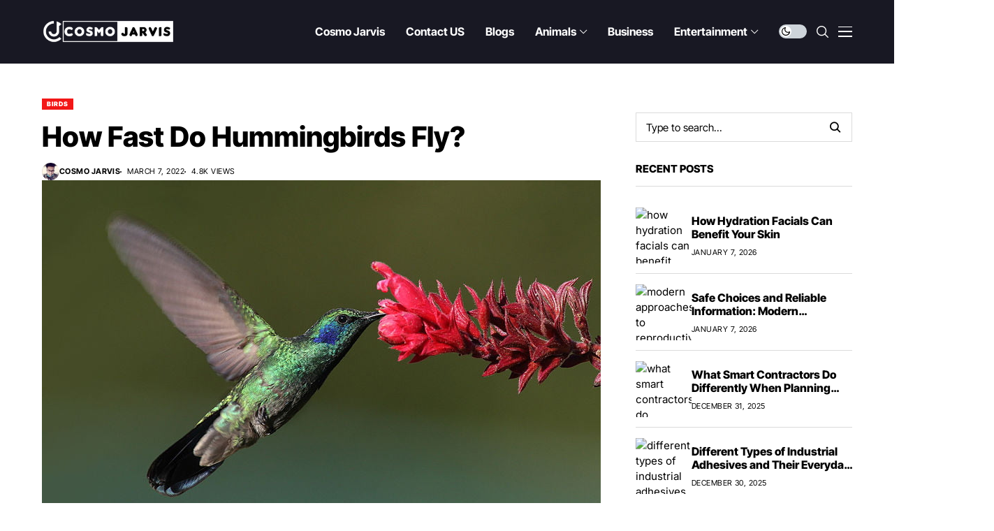

--- FILE ---
content_type: text/html; charset=UTF-8
request_url: https://cosmojarvis.com/how-fast-do-hummingbirds-fly/
body_size: 23471
content:
<!DOCTYPE html>
<!--[if IE 9 ]><html class="ie ie9" lang="en-US"><![endif]-->
   <html lang="en-US">
      <head><meta charset="UTF-8"><script type="51c1b2cacc9689451c9d4e25-text/javascript">if(navigator.userAgent.match(/MSIE|Internet Explorer/i)||navigator.userAgent.match(/Trident\/7\..*?rv:11/i)){var href=document.location.href;if(!href.match(/[?&]nowprocket/)){if(href.indexOf("?")==-1){if(href.indexOf("#")==-1){document.location.href=href+"?nowprocket=1"}else{document.location.href=href.replace("#","?nowprocket=1#")}}else{if(href.indexOf("#")==-1){document.location.href=href+"&nowprocket=1"}else{document.location.href=href.replace("#","&nowprocket=1#")}}}}</script><script type="51c1b2cacc9689451c9d4e25-text/javascript">(()=>{class RocketLazyLoadScripts{constructor(){this.v="1.2.6",this.triggerEvents=["keydown","mousedown","mousemove","touchmove","touchstart","touchend","wheel"],this.userEventHandler=this.t.bind(this),this.touchStartHandler=this.i.bind(this),this.touchMoveHandler=this.o.bind(this),this.touchEndHandler=this.h.bind(this),this.clickHandler=this.u.bind(this),this.interceptedClicks=[],this.interceptedClickListeners=[],this.l(this),window.addEventListener("pageshow",(t=>{this.persisted=t.persisted,this.everythingLoaded&&this.m()})),this.CSPIssue=sessionStorage.getItem("rocketCSPIssue"),document.addEventListener("securitypolicyviolation",(t=>{this.CSPIssue||"script-src-elem"!==t.violatedDirective||"data"!==t.blockedURI||(this.CSPIssue=!0,sessionStorage.setItem("rocketCSPIssue",!0))})),document.addEventListener("DOMContentLoaded",(()=>{this.k()})),this.delayedScripts={normal:[],async:[],defer:[]},this.trash=[],this.allJQueries=[]}p(t){document.hidden?t.t():(this.triggerEvents.forEach((e=>window.addEventListener(e,t.userEventHandler,{passive:!0}))),window.addEventListener("touchstart",t.touchStartHandler,{passive:!0}),window.addEventListener("mousedown",t.touchStartHandler),document.addEventListener("visibilitychange",t.userEventHandler))}_(){this.triggerEvents.forEach((t=>window.removeEventListener(t,this.userEventHandler,{passive:!0}))),document.removeEventListener("visibilitychange",this.userEventHandler)}i(t){"HTML"!==t.target.tagName&&(window.addEventListener("touchend",this.touchEndHandler),window.addEventListener("mouseup",this.touchEndHandler),window.addEventListener("touchmove",this.touchMoveHandler,{passive:!0}),window.addEventListener("mousemove",this.touchMoveHandler),t.target.addEventListener("click",this.clickHandler),this.L(t.target,!0),this.S(t.target,"onclick","rocket-onclick"),this.C())}o(t){window.removeEventListener("touchend",this.touchEndHandler),window.removeEventListener("mouseup",this.touchEndHandler),window.removeEventListener("touchmove",this.touchMoveHandler,{passive:!0}),window.removeEventListener("mousemove",this.touchMoveHandler),t.target.removeEventListener("click",this.clickHandler),this.L(t.target,!1),this.S(t.target,"rocket-onclick","onclick"),this.M()}h(){window.removeEventListener("touchend",this.touchEndHandler),window.removeEventListener("mouseup",this.touchEndHandler),window.removeEventListener("touchmove",this.touchMoveHandler,{passive:!0}),window.removeEventListener("mousemove",this.touchMoveHandler)}u(t){t.target.removeEventListener("click",this.clickHandler),this.L(t.target,!1),this.S(t.target,"rocket-onclick","onclick"),this.interceptedClicks.push(t),t.preventDefault(),t.stopPropagation(),t.stopImmediatePropagation(),this.M()}O(){window.removeEventListener("touchstart",this.touchStartHandler,{passive:!0}),window.removeEventListener("mousedown",this.touchStartHandler),this.interceptedClicks.forEach((t=>{t.target.dispatchEvent(new MouseEvent("click",{view:t.view,bubbles:!0,cancelable:!0}))}))}l(t){EventTarget.prototype.addEventListenerWPRocketBase=EventTarget.prototype.addEventListener,EventTarget.prototype.addEventListener=function(e,i,o){"click"!==e||t.windowLoaded||i===t.clickHandler||t.interceptedClickListeners.push({target:this,func:i,options:o}),(this||window).addEventListenerWPRocketBase(e,i,o)}}L(t,e){this.interceptedClickListeners.forEach((i=>{i.target===t&&(e?t.removeEventListener("click",i.func,i.options):t.addEventListener("click",i.func,i.options))})),t.parentNode!==document.documentElement&&this.L(t.parentNode,e)}D(){return new Promise((t=>{this.P?this.M=t:t()}))}C(){this.P=!0}M(){this.P=!1}S(t,e,i){t.hasAttribute&&t.hasAttribute(e)&&(event.target.setAttribute(i,event.target.getAttribute(e)),event.target.removeAttribute(e))}t(){this._(this),"loading"===document.readyState?document.addEventListener("DOMContentLoaded",this.R.bind(this)):this.R()}k(){let t=[];document.querySelectorAll("script[type=rocketlazyloadscript][data-rocket-src]").forEach((e=>{let i=e.getAttribute("data-rocket-src");if(i&&!i.startsWith("data:")){0===i.indexOf("//")&&(i=location.protocol+i);try{const o=new URL(i).origin;o!==location.origin&&t.push({src:o,crossOrigin:e.crossOrigin||"module"===e.getAttribute("data-rocket-type")})}catch(t){}}})),t=[...new Map(t.map((t=>[JSON.stringify(t),t]))).values()],this.T(t,"preconnect")}async R(){this.lastBreath=Date.now(),this.j(this),this.F(this),this.I(),this.W(),this.q(),await this.A(this.delayedScripts.normal),await this.A(this.delayedScripts.defer),await this.A(this.delayedScripts.async);try{await this.U(),await this.H(this),await this.J()}catch(t){console.error(t)}window.dispatchEvent(new Event("rocket-allScriptsLoaded")),this.everythingLoaded=!0,this.D().then((()=>{this.O()})),this.N()}W(){document.querySelectorAll("script[type=rocketlazyloadscript]").forEach((t=>{t.hasAttribute("data-rocket-src")?t.hasAttribute("async")&&!1!==t.async?this.delayedScripts.async.push(t):t.hasAttribute("defer")&&!1!==t.defer||"module"===t.getAttribute("data-rocket-type")?this.delayedScripts.defer.push(t):this.delayedScripts.normal.push(t):this.delayedScripts.normal.push(t)}))}async B(t){if(await this.G(),!0!==t.noModule||!("noModule"in HTMLScriptElement.prototype))return new Promise((e=>{let i;function o(){(i||t).setAttribute("data-rocket-status","executed"),e()}try{if(navigator.userAgent.indexOf("Firefox/")>0||""===navigator.vendor||this.CSPIssue)i=document.createElement("script"),[...t.attributes].forEach((t=>{let e=t.nodeName;"type"!==e&&("data-rocket-type"===e&&(e="type"),"data-rocket-src"===e&&(e="src"),i.setAttribute(e,t.nodeValue))})),t.text&&(i.text=t.text),i.hasAttribute("src")?(i.addEventListener("load",o),i.addEventListener("error",(function(){i.setAttribute("data-rocket-status","failed-network"),e()})),setTimeout((()=>{i.isConnected||e()}),1)):(i.text=t.text,o()),t.parentNode.replaceChild(i,t);else{const i=t.getAttribute("data-rocket-type"),s=t.getAttribute("data-rocket-src");i?(t.type=i,t.removeAttribute("data-rocket-type")):t.removeAttribute("type"),t.addEventListener("load",o),t.addEventListener("error",(i=>{this.CSPIssue&&i.target.src.startsWith("data:")?(console.log("WPRocket: data-uri blocked by CSP -> fallback"),t.removeAttribute("src"),this.B(t).then(e)):(t.setAttribute("data-rocket-status","failed-network"),e())})),s?(t.removeAttribute("data-rocket-src"),t.src=s):t.src="data:text/javascript;base64,"+window.btoa(unescape(encodeURIComponent(t.text)))}}catch(i){t.setAttribute("data-rocket-status","failed-transform"),e()}}));t.setAttribute("data-rocket-status","skipped")}async A(t){const e=t.shift();return e&&e.isConnected?(await this.B(e),this.A(t)):Promise.resolve()}q(){this.T([...this.delayedScripts.normal,...this.delayedScripts.defer,...this.delayedScripts.async],"preload")}T(t,e){var i=document.createDocumentFragment();t.forEach((t=>{const o=t.getAttribute&&t.getAttribute("data-rocket-src")||t.src;if(o&&!o.startsWith("data:")){const s=document.createElement("link");s.href=o,s.rel=e,"preconnect"!==e&&(s.as="script"),t.getAttribute&&"module"===t.getAttribute("data-rocket-type")&&(s.crossOrigin=!0),t.crossOrigin&&(s.crossOrigin=t.crossOrigin),t.integrity&&(s.integrity=t.integrity),i.appendChild(s),this.trash.push(s)}})),document.head.appendChild(i)}j(t){let e={};function i(i,o){return e[o].eventsToRewrite.indexOf(i)>=0&&!t.everythingLoaded?"rocket-"+i:i}function o(t,o){!function(t){e[t]||(e[t]={originalFunctions:{add:t.addEventListener,remove:t.removeEventListener},eventsToRewrite:[]},t.addEventListener=function(){arguments[0]=i(arguments[0],t),e[t].originalFunctions.add.apply(t,arguments)},t.removeEventListener=function(){arguments[0]=i(arguments[0],t),e[t].originalFunctions.remove.apply(t,arguments)})}(t),e[t].eventsToRewrite.push(o)}function s(e,i){let o=e[i];e[i]=null,Object.defineProperty(e,i,{get:()=>o||function(){},set(s){t.everythingLoaded?o=s:e["rocket"+i]=o=s}})}o(document,"DOMContentLoaded"),o(window,"DOMContentLoaded"),o(window,"load"),o(window,"pageshow"),o(document,"readystatechange"),s(document,"onreadystatechange"),s(window,"onload"),s(window,"onpageshow");try{Object.defineProperty(document,"readyState",{get:()=>t.rocketReadyState,set(e){t.rocketReadyState=e},configurable:!0}),document.readyState="loading"}catch(t){console.log("WPRocket DJE readyState conflict, bypassing")}}F(t){let e;function i(e){return t.everythingLoaded?e:e.split(" ").map((t=>"load"===t||0===t.indexOf("load.")?"rocket-jquery-load":t)).join(" ")}function o(o){function s(t){const e=o.fn[t];o.fn[t]=o.fn.init.prototype[t]=function(){return this[0]===window&&("string"==typeof arguments[0]||arguments[0]instanceof String?arguments[0]=i(arguments[0]):"object"==typeof arguments[0]&&Object.keys(arguments[0]).forEach((t=>{const e=arguments[0][t];delete arguments[0][t],arguments[0][i(t)]=e}))),e.apply(this,arguments),this}}o&&o.fn&&!t.allJQueries.includes(o)&&(o.fn.ready=o.fn.init.prototype.ready=function(e){return t.domReadyFired?e.bind(document)(o):document.addEventListener("rocket-DOMContentLoaded",(()=>e.bind(document)(o))),o([])},s("on"),s("one"),t.allJQueries.push(o)),e=o}o(window.jQuery),Object.defineProperty(window,"jQuery",{get:()=>e,set(t){o(t)}})}async H(t){const e=document.querySelector("script[data-webpack]");e&&(await async function(){return new Promise((t=>{e.addEventListener("load",t),e.addEventListener("error",t)}))}(),await t.K(),await t.H(t))}async U(){this.domReadyFired=!0;try{document.readyState="interactive"}catch(t){}await this.G(),document.dispatchEvent(new Event("rocket-readystatechange")),await this.G(),document.rocketonreadystatechange&&document.rocketonreadystatechange(),await this.G(),document.dispatchEvent(new Event("rocket-DOMContentLoaded")),await this.G(),window.dispatchEvent(new Event("rocket-DOMContentLoaded"))}async J(){try{document.readyState="complete"}catch(t){}await this.G(),document.dispatchEvent(new Event("rocket-readystatechange")),await this.G(),document.rocketonreadystatechange&&document.rocketonreadystatechange(),await this.G(),window.dispatchEvent(new Event("rocket-load")),await this.G(),window.rocketonload&&window.rocketonload(),await this.G(),this.allJQueries.forEach((t=>t(window).trigger("rocket-jquery-load"))),await this.G();const t=new Event("rocket-pageshow");t.persisted=this.persisted,window.dispatchEvent(t),await this.G(),window.rocketonpageshow&&window.rocketonpageshow({persisted:this.persisted}),this.windowLoaded=!0}m(){document.onreadystatechange&&document.onreadystatechange(),window.onload&&window.onload(),window.onpageshow&&window.onpageshow({persisted:this.persisted})}I(){const t=new Map;document.write=document.writeln=function(e){const i=document.currentScript;i||console.error("WPRocket unable to document.write this: "+e);const o=document.createRange(),s=i.parentElement;let n=t.get(i);void 0===n&&(n=i.nextSibling,t.set(i,n));const c=document.createDocumentFragment();o.setStart(c,0),c.appendChild(o.createContextualFragment(e)),s.insertBefore(c,n)}}async G(){Date.now()-this.lastBreath>45&&(await this.K(),this.lastBreath=Date.now())}async K(){return document.hidden?new Promise((t=>setTimeout(t))):new Promise((t=>requestAnimationFrame(t)))}N(){this.trash.forEach((t=>t.remove()))}static run(){const t=new RocketLazyLoadScripts;t.p(t)}}RocketLazyLoadScripts.run()})();</script>
         
         <meta name="viewport" content="width=device-width, initial-scale=1, maximum-scale=1">
                  <meta name='robots' content='index, follow, max-image-preview:large, max-snippet:-1, max-video-preview:-1' />

	<!-- This site is optimized with the Yoast SEO plugin v26.5 - https://yoast.com/wordpress/plugins/seo/ -->
	<title>How Fast Do Hummingbirds Fly? - Cosmo Jarvis</title><link rel="preload" data-rocket-preload as="image" href="https://cosmojarvis.b-cdn.net/wp-content/uploads/2022/03/hummingbird-fly.jpg" fetchpriority="high"><link rel="stylesheet" href="https://cosmojarvis.b-cdn.net/wp-content/cache/fonts/1/google-fonts/css/a/b/6/581a2fcf6e51417d276da478fe231.css" data-wpr-hosted-gf-parameters="family=Inter%20Tight%3A800%7CInter%3A400%7CInter%20Tight%3A700%2C%2C500%2C900%2C400%2C&display=swap"/>
	<noscript></noscript><link rel="canonical" href="https://cosmojarvis.com/how-fast-do-hummingbirds-fly/" />
	<meta property="og:locale" content="en_US" />
	<meta property="og:type" content="article" />
	<meta property="og:title" content="How Fast Do Hummingbirds Fly? - Cosmo Jarvis" />
	<meta property="og:description" content="Hummingbirds are the smallest birds globally and are found throughout the American region. There are more than 360 species of hummingbirds present in the world. Some of the notable species of hummingbirds include ruby-troated hummingbirds, Bee hummingbirds, and rufous hummingbirds. The hummingbirds can speed faster than the other birds with their first wing movement. The [&hellip;]" />
	<meta property="og:url" content="https://cosmojarvis.com/how-fast-do-hummingbirds-fly/" />
	<meta property="og:site_name" content="Cosmo Jarvis" />
	<meta property="article:published_time" content="2022-03-07T10:17:50+00:00" />
	<meta property="article:modified_time" content="2023-09-28T20:08:37+00:00" />
	<meta property="og:image" content="https://cosmojarvis.b-cdn.net/wp-content/uploads/2022/03/hummingbird-fly.jpg" />
	<meta property="og:image:width" content="800" />
	<meta property="og:image:height" content="500" />
	<meta property="og:image:type" content="image/jpeg" />
	<meta name="author" content="Cosmo Jarvis" />
	<meta name="twitter:card" content="summary_large_image" />
	<meta name="twitter:label1" content="Written by" />
	<meta name="twitter:data1" content="Cosmo Jarvis" />
	<meta name="twitter:label2" content="Est. reading time" />
	<meta name="twitter:data2" content="5 minutes" />
	<script type="application/ld+json" class="yoast-schema-graph">{"@context":"https://schema.org","@graph":[{"@type":"WebPage","@id":"https://cosmojarvis.com/how-fast-do-hummingbirds-fly/","url":"https://cosmojarvis.com/how-fast-do-hummingbirds-fly/","name":"How Fast Do Hummingbirds Fly? - Cosmo Jarvis","isPartOf":{"@id":"https://cosmojarvis.com/#website"},"primaryImageOfPage":{"@id":"https://cosmojarvis.com/how-fast-do-hummingbirds-fly/#primaryimage"},"image":{"@id":"https://cosmojarvis.com/how-fast-do-hummingbirds-fly/#primaryimage"},"thumbnailUrl":"https://cosmojarvis.b-cdn.net/wp-content/uploads/2022/03/hummingbird-fly.jpg","datePublished":"2022-03-07T10:17:50+00:00","dateModified":"2023-09-28T20:08:37+00:00","author":{"@id":"https://cosmojarvis.com/#/schema/person/0a85ae2656bd9d4c215366e125729490"},"breadcrumb":{"@id":"https://cosmojarvis.com/how-fast-do-hummingbirds-fly/#breadcrumb"},"inLanguage":"en-US","potentialAction":[{"@type":"ReadAction","target":["https://cosmojarvis.com/how-fast-do-hummingbirds-fly/"]}]},{"@type":"ImageObject","inLanguage":"en-US","@id":"https://cosmojarvis.com/how-fast-do-hummingbirds-fly/#primaryimage","url":"https://cosmojarvis.b-cdn.net/wp-content/uploads/2022/03/hummingbird-fly.jpg","contentUrl":"https://cosmojarvis.b-cdn.net/wp-content/uploads/2022/03/hummingbird-fly.jpg","width":800,"height":500,"caption":"Hummingbird"},{"@type":"BreadcrumbList","@id":"https://cosmojarvis.com/how-fast-do-hummingbirds-fly/#breadcrumb","itemListElement":[{"@type":"ListItem","position":1,"name":"Home","item":"https://cosmojarvis.com/"},{"@type":"ListItem","position":2,"name":"How Fast Do Hummingbirds Fly?"}]},{"@type":"WebSite","@id":"https://cosmojarvis.com/#website","url":"https://cosmojarvis.com/","name":"Cosmo Jarvis","description":"","potentialAction":[{"@type":"SearchAction","target":{"@type":"EntryPoint","urlTemplate":"https://cosmojarvis.com/?s={search_term_string}"},"query-input":{"@type":"PropertyValueSpecification","valueRequired":true,"valueName":"search_term_string"}}],"inLanguage":"en-US"},{"@type":"Person","@id":"https://cosmojarvis.com/#/schema/person/0a85ae2656bd9d4c215366e125729490","name":"Cosmo Jarvis","image":{"@type":"ImageObject","inLanguage":"en-US","@id":"https://cosmojarvis.com/#/schema/person/image/","url":"https://secure.gravatar.com/avatar/2bb7317594cf422bd688bca6287eced8e038bdb90bae11d59d2258da83224ea1?s=96&d=mm&r=g","contentUrl":"https://secure.gravatar.com/avatar/2bb7317594cf422bd688bca6287eced8e038bdb90bae11d59d2258da83224ea1?s=96&d=mm&r=g","caption":"Cosmo Jarvis"},"description":"Cosmo Jarvis is a multi-talented artist excelling in various creative realms. As an author, his words paint vivid narratives, capturing hearts with their depth. In music, his melodies resonate, blending genres with finesse, and as an actor, he brings characters to life, infusing each role with authenticity. Jarvis's versatility shines, making him a captivating force in literature, music, and film.","sameAs":["http://cosmojarvis.com"]}]}</script>
	<!-- / Yoast SEO plugin. -->



<link rel='dns-prefetch' href='//cosmojarvis.b-cdn.net' />

<link href='https://cosmojarvis.b-cdn.net' rel='preconnect' />
<link rel="alternate" type="application/rss+xml" title="Cosmo Jarvis &raquo; Feed" href="https://cosmojarvis.com/feed/" />
<link rel="alternate" title="oEmbed (JSON)" type="application/json+oembed" href="https://cosmojarvis.com/wp-json/oembed/1.0/embed?url=https%3A%2F%2Fcosmojarvis.com%2Fhow-fast-do-hummingbirds-fly%2F" />
<link rel="alternate" title="oEmbed (XML)" type="text/xml+oembed" href="https://cosmojarvis.com/wp-json/oembed/1.0/embed?url=https%3A%2F%2Fcosmojarvis.com%2Fhow-fast-do-hummingbirds-fly%2F&#038;format=xml" />
<style id='wp-img-auto-sizes-contain-inline-css'>
img:is([sizes=auto i],[sizes^="auto," i]){contain-intrinsic-size:3000px 1500px}
/*# sourceURL=wp-img-auto-sizes-contain-inline-css */
</style>
<link rel='stylesheet' id='wp-block-library-css' href='https://cosmojarvis.b-cdn.net/wp-includes/css/dist/block-library/style.min.css?ver=6.9' media='all' />
<style id='wp-block-library-inline-css'>
/*wp_block_styles_on_demand_placeholder:696c961a6f5df*/
/*# sourceURL=wp-block-library-inline-css */
</style>
<style id='classic-theme-styles-inline-css'>
/*! This file is auto-generated */
.wp-block-button__link{color:#fff;background-color:#32373c;border-radius:9999px;box-shadow:none;text-decoration:none;padding:calc(.667em + 2px) calc(1.333em + 2px);font-size:1.125em}.wp-block-file__button{background:#32373c;color:#fff;text-decoration:none}
/*# sourceURL=/wp-includes/css/classic-themes.min.css */
</style>

<link data-minify="1" rel='stylesheet' id='wesper_layout-css' href='https://cosmojarvis.b-cdn.net/wp-content/cache/min/1/wp-content/themes/wesper/css/layout.css?ver=1766315755' media='all' />
<link data-minify="1" rel='stylesheet' id='wesper_style-css' href='https://cosmojarvis.b-cdn.net/wp-content/cache/min/1/wp-content/themes/wesper/style.css?ver=1766315755' media='all' />
<style id='wesper_style-inline-css'>
body.options_dark_skin{ --jl-main-color: #f21717; --jl-bg-color: #111; --jl-txt-color: #FFF; --jl-btn-bg: #454545; --jl-comment-btn-link: #454545; --jl-comment-btn-linkc: #FFF; --jl-menu-bg: #181823; --jl-menu-line-color: #181823; --jl-menu-color: #FFF; --jl-sub-bg-color: #222; --jl-sub-menu-color: #FFF; --jl-sub-line-color: #464646; --jl-topbar-bg: #000; --jl-topbar-color: #FFF; --jl-logo-bg: #111; --jl-logo-color: #FFF; --jl-single-color: #FFF; --jl-single-link-color: #f21717; --jl-single-link-hcolor: #f21717; --jl-except-color: #ddd; --jl-meta-color: #ddd; --jl-post-line-color: #49494b; --jl-author-bg: #454545; --jl-foot-bg: #000; --jl-foot-color: #a8a8aa; --jl-foot-link: #ffffff; --jl-foot-hlink: #f21717; --jl-foot-head: #f22717; --jl-foot-line: #49494b; } body{ --jl-main-width: 1200px; --jl-main-color: #f21717; --jl-bg-color: #FFF; --jl-txt-color: #000; --jl-txt-light: #FFF; --jl-btn-bg: #000; --jl-comment-btn-link: #F1F1F1; --jl-comment-btn-linkc: #000; --jl-desc-light: #ddd; --jl-meta-light: #bbb; --jl-button-radius: 0px; --jl-load-more-radius: 0px; --jl-load-more-width: 200px; --jl-load-more-height: 38px; --jl-menu-bg: #181823; --jl-menu-line-color: #181823; --jl-menu-color: #ffffff; --jl-sub-bg-color: #ffffff; --jl-sub-menu-color: #000000; --jl-sub-line-color: #ebebe3; --jl-topbar-bg: #000; --jl-topbar-color: #FFF; --jl-topbar-height: 35px; --jl-topbar-size: 15px; --jl-logo-bg: #FFF; --jl-logo-color: #000; --jl-single-title-size: 40px; --jl-single-color: #676767; --jl-single-link-color: #f21717; --jl-single-link-hcolor: #f21717; --jl-except-color: #666; --jl-meta-color: #0a0a0a; --jl-post-line-color: #dbdbdb; --jl-author-bg: #f8f7f5; --jl-post-related-size: 20px; --jl-foot-bg: #111; --jl-foot-color: #a8a8aa; --jl-foot-link: #ffffff; --jl-foot-hlink: #f21717; --jl-foot-head: #f22717; --jl-foot-line: #49494b; --jl-foot-menu-col: 2; --jl-foot-title-size: 15px; --jl-foot-font-size: 15px; --jl-foot-copyright: 14px; --jl-foot-menu-size: 14px; --jl-body-font: Inter; --jl-body-font-size: 15px; --jl-body-font-weight: 400; --jl-body-line-height: 1.5; --jl-logo-width: 190px; --jl-m-logo-width: 150px; --jl-s-logo-width: 180px; --jl-fot-logo-width: 150px; --jl-title-font: Inter Tight; --jl-title-font-weight: 800; --jl-title-transform: none; --jl-title-space: 0em; --jl-title-line-height: 1.2; --jl-content-font-size: 16px; --jl-content-line-height: 1.8; --jl-sec-topbar-height: 35px; --jl-sec-menu-height: 90px; --jl-sec-logo-height: 120px; --jl-menu-font: Inter Tight; --jl-menu-font-size: 16px; --jl-menu-font-weight: 700; --jl-menu-transform: capitalize; --jl-menu-space: 0em; --jl-spacing-menu: 30px; --jl-submenu-font-size: 14px; --jl-submenu-font-weight: 500; --jl-submenu-transform: capitalize; --jl-submenu-space: 0em; --jl-cat-font-size: 9px; --jl-cat-font-weight: 900; --jl-cat-font-space: .1em; --jl-cat-transform: uppercase; --jl-meta-font-size: 11px; --jl-meta-font-weight: 400; --jl-meta-a-font-weight: 600; --jl-meta-font-space: .04em; --jl-meta-transform: uppercase; --jl-button-font-size: 12px; --jl-button-font-weight: 700; --jl-button-transform: uppercase; --jl-button-space: 0.1em; --jl-loadmore-font-size: 11px; --jl-loadmore-font-weight: 700; --jl-loadmore-transform: uppercase; --jl-loadmore-space: 0.1em; --jl-border-rounded: 0px; --jl-top-rounded: 60px; --jl-cookie-des-size: 13px; --jl-cookie-btn-size: 12px; --jl-cookie-btn-space: 0em; --jl-cookie-btn-transform: capitalize; --jl-widget-fsize: 15px; --jl-widget-space: 0em; --jl-widget-transform: uppercase; } .jl_lb3 .jl_cat_lbl, .jl_lb4 .jl_cat_lbl, .jl_lb5 .jl_cat_lbl, .jl_lb6 .jl_cat_lbl, .jl_lb7 .jl_cat_lbl{ padding: 3px 7px !important; border-radius:  !important; } .navigation_wrapper .jl_main_menu > .menu-item:hover > a .jl_mblt, .navigation_wrapper .jl_main_menu > .current-menu-ancestor > a .jl_mblt, .navigation_wrapper .jl_main_menu > .current-menu-item > a .jl_mblt, .navigation_wrapper .jl_main_menu > .is-current-sub > a .jl_mblt{ background-size: 100% 4px !important; } .navigation_wrapper .jl_main_menu > .menu-item > a .jl_mblt{ background-image: linear-gradient(90deg,#fcd83a 0,#fcd83a 94%); background-size: 0 4px; } .jlc-container{max-width: 1200px;} .logo_small_wrapper_table .logo_small_wrapper a .jl_logo_w { position: absolute;top: 0px;left: 0px;opacity: 0; } .logo_small_wrapper_table .logo_small_wrapper .logo_link img{ max-width: var(--jl-logo-width); } .jl_sleft_side .jl_smmain_side{ order: 1; padding-left: 20px; padding-right: 30px; } .jl_sleft_side .jl_smmain_con{ order: 2; } .jl_rd_wrap{ top: 0; } .jl_rd_read{ height: 5px; background-color: #8100ff; background-image: linear-gradient(to right, #ff0080 0%, #8100ff 100%); } 
/*# sourceURL=wesper_style-inline-css */
</style>
<link data-minify="1" rel='stylesheet' id='magnific-popup-css' href='https://cosmojarvis.b-cdn.net/wp-content/cache/min/1/wp-content/themes/wesper/css/magnific-popup.css?ver=1766315755' media='all' />
<link data-minify="1" rel='stylesheet' id='swiper-css' href='https://cosmojarvis.b-cdn.net/wp-content/cache/min/1/wp-content/plugins/elementor/assets/lib/swiper/v8/css/swiper.min.css?ver=1766315755' media='all' />
<link rel='stylesheet' id='wesper-child-style-css' href='https://cosmojarvis.b-cdn.net/wp-content/themes/wesper-child/style.css?ver=1' media='all' />
<style id='rocket-lazyload-inline-css'>
.rll-youtube-player{position:relative;padding-bottom:56.23%;height:0;overflow:hidden;max-width:100%;}.rll-youtube-player:focus-within{outline: 2px solid currentColor;outline-offset: 5px;}.rll-youtube-player iframe{position:absolute;top:0;left:0;width:100%;height:100%;z-index:100;background:0 0}.rll-youtube-player img{bottom:0;display:block;left:0;margin:auto;max-width:100%;width:100%;position:absolute;right:0;top:0;border:none;height:auto;-webkit-transition:.4s all;-moz-transition:.4s all;transition:.4s all}.rll-youtube-player img:hover{-webkit-filter:brightness(75%)}.rll-youtube-player .play{height:100%;width:100%;left:0;top:0;position:absolute;background:url(https://cosmojarvis.b-cdn.net/wp-content/plugins/wp-rocket/assets/img/youtube.png) no-repeat center;background-color: transparent !important;cursor:pointer;border:none;}.wp-embed-responsive .wp-has-aspect-ratio .rll-youtube-player{position:absolute;padding-bottom:0;width:100%;height:100%;top:0;bottom:0;left:0;right:0}
/*# sourceURL=rocket-lazyload-inline-css */
</style>
<script type="rocketlazyloadscript" data-rocket-src="https://cosmojarvis.b-cdn.net/wp-includes/js/jquery/jquery.min.js?ver=3.7.1" id="jquery-core-js" data-rocket-defer defer></script>
<script type="rocketlazyloadscript" data-rocket-src="https://cosmojarvis.b-cdn.net/wp-includes/js/jquery/jquery-migrate.min.js?ver=3.4.1" id="jquery-migrate-js" data-rocket-defer defer></script>
<link rel="preload" href="https://cosmojarvis.b-cdn.net/wp-content/themes/wesper/css/fonts/jl_font.woff" as="font" type="font/woff" crossorigin="anonymous"> <link rel="https://api.w.org/" href="https://cosmojarvis.com/wp-json/" /><link rel="alternate" title="JSON" type="application/json" href="https://cosmojarvis.com/wp-json/wp/v2/posts/4370" /><link rel="EditURI" type="application/rsd+xml" title="RSD" href="https://cosmojarvis.com/xmlrpc.php?rsd" />
<meta name="generator" content="WordPress 6.9" />
<link rel='shortlink' href='https://cosmojarvis.com/?p=4370' />
<meta name="generator" content="performance-lab 4.0.0; plugins: image-prioritizer, webp-uploads">
<meta name="generator" content="webp-uploads 2.6.0">
<meta name="generator" content="Elementor 3.32.5; features: e_font_icon_svg, additional_custom_breakpoints; settings: css_print_method-external, google_font-enabled, font_display-swap">
<meta name="generator" content="optimization-detective 1.0.0-beta3; rest_api_unavailable">
			<style>
				.e-con.e-parent:nth-of-type(n+4):not(.e-lazyloaded):not(.e-no-lazyload),
				.e-con.e-parent:nth-of-type(n+4):not(.e-lazyloaded):not(.e-no-lazyload) * {
					background-image: none !important;
				}
				@media screen and (max-height: 1024px) {
					.e-con.e-parent:nth-of-type(n+3):not(.e-lazyloaded):not(.e-no-lazyload),
					.e-con.e-parent:nth-of-type(n+3):not(.e-lazyloaded):not(.e-no-lazyload) * {
						background-image: none !important;
					}
				}
				@media screen and (max-height: 640px) {
					.e-con.e-parent:nth-of-type(n+2):not(.e-lazyloaded):not(.e-no-lazyload),
					.e-con.e-parent:nth-of-type(n+2):not(.e-lazyloaded):not(.e-no-lazyload) * {
						background-image: none !important;
					}
				}
			</style>
			<meta name="generator" content="image-prioritizer 1.0.0-beta2">
<meta name="google-site-verification" content="k6uUKg81_PUYgWjuLbsJ5Gxl7o4hD0sE2kBXLqgEQ2U" />

<!-- Global site tag (gtag.js) - Google Analytics -->
<script type="rocketlazyloadscript" async data-rocket-src="https://www.googletagmanager.com/gtag/js?id=G-WLKXST3G27"></script>
<script type="rocketlazyloadscript">
  window.dataLayer = window.dataLayer || [];
  function gtag(){dataLayer.push(arguments);}
  gtag('js', new Date());

  gtag('config', 'G-WLKXST3G27');
</script>

<meta name="ahrefs-site-verification" content="a6fd69b5584b4bc2595d0d5e655b1f0a3167e51742149fff06fd89555292ecbf">
<meta name="publisuites-verify-code" content="aHR0cHM6Ly9jb3Ntb2phcnZpcy5jb20=" />
<meta name="bm-site-verification" content="ea1f169c788e59145dc68d68ba4936dc15270f7b">
<meta name='outreach_verification' content='tp0mG8WyYtIMQluL3hCD' />
<meta name='linkatomic-verify-code' content='1152b5ab5b39ca53e39679c908237c9d' />
<meta name="verify" content="67803e606a050-5kVtqZ9E" />
<link rel="dns-prefetch" href="//cosmojarvis.b-cdn.net" />

<link rel="icon" href="https://cosmojarvis.b-cdn.net/wp-content/uploads/2022/02/cropped-cosmo-jarvis-favicon-32x32.png" sizes="32x32" />
<link rel="icon" href="https://cosmojarvis.b-cdn.net/wp-content/uploads/2022/02/cropped-cosmo-jarvis-favicon-192x192.png" sizes="192x192" />
<link rel="apple-touch-icon" href="https://cosmojarvis.b-cdn.net/wp-content/uploads/2022/02/cropped-cosmo-jarvis-favicon-180x180.png" />
<meta name="msapplication-TileImage" content="https://cosmojarvis.b-cdn.net/wp-content/uploads/2022/02/cropped-cosmo-jarvis-favicon-270x270.png" />
		<style id="wp-custom-css">
			.wp-block-image,n.wp-block-embed,n.wp-block-gallery {n    margin-top: calc(30px + .25vw);n    margin-bottom: calc(30px + .25vw) !important;n}n.jl_foot_wrap .widget_nav_menu ul li a{font-size: 13px;}n.jl_foot_wrap .menu-custom-link-2-container ul, .jl_foot_wrap .menu-custom-link-container ul{display: grid; grid-template-columns: repeat(var(--jl-foot-menu-col),minmax(0,1fr));}
.jl_shead_tpl1 .jl_head_title{max-width: 100%;}
.jl_foot_wrap .widget_nav_menu ul li a{font-size: 13px;}





.jl_cgrid_layout .jl_fe_title {
    display: -webkit-box;
    -webkit-box-orient: vertical;
    -webkit-line-clamp: 1;
    overflow: hidden;
}

.postnav_w .jl_navpost {
    width: 50%;
    padding: 0;
    display: none;
}

h2 {
    font-size: 2em;}

h3 {
    font-size: 1.7em;}
h4 {
    font-size: 1.4em;}



.wp-caption-text{color:#000}





/* Did You Know Box Styling */
.did-you-know-box {
    background-color: #ffeed1; /* Light grey background */
    border-left: 5px solid #7db4ff; /* Blue left border */
    padding: 20px;
    margin: 20px 0;
    font-family: Arial, sans-serif;
    color: #333; /* Dark grey text */
    box-shadow: 0 2px 5px rgba(0,0,0,0.1); /* Subtle shadow */
}

.did-you-know-title {
    font-size: 24px; /* Large font for the title */
    color: #2a7bff; /* Blue color for the title */
    margin-bottom: 10px;
}

.did-you-know-content {
    font-size: 16px; /* Standard font size for content */
    line-height: 1.6; /* Spacing for readability */
}

.did-you-know-citation {
    font-size: 14px; /* Smaller font size for citation */
    color: #666; /* Lighter text for citation */
    margin-top: 15px;
    font-style: italic;
}

@media (max-width: 600px) {
    .did-you-know-box {
        padding: 15px;
    }

    .did-you-know-title {
        font-size: 20px;
    }

    .did-you-know-content,
    .did-you-know-citation {
        font-size: 14px;
    }
}











        .table-container {
            overflow-x: auto; /* Enable horizontal scroll */
            width: 100%; /* Full width for the container */
        }

        table {
            width: 100%; /* Full width for the table */
            min-width: 600px; /* Minimum width to prevent shrinking */
            border-collapse: collapse;
        }

        th, td {
            border: 1px solid #ddd;
            padding: 12px;
            text-align: left;
        }

        th {
            background-color: #f2f2f2;
        }

        @media (max-width: 600px) {
            th, td {
                padding: 8px; /* Smaller padding for mobile */
            }
        }
		</style>
		<noscript><style id="rocket-lazyload-nojs-css">.rll-youtube-player, [data-lazy-src]{display:none !important;}</style></noscript>         
      <style id="rocket-lazyrender-inline-css">[data-wpr-lazyrender] {content-visibility: auto;}</style><meta name="generator" content="WP Rocket 3.18" data-wpr-features="wpr_delay_js wpr_defer_js wpr_minify_js wpr_lazyload_images wpr_lazyload_iframes wpr_automatic_lazy_rendering wpr_oci wpr_image_dimensions wpr_minify_css wpr_cdn wpr_desktop wpr_preload_links" /></head>
      <body class="wp-singular post-template-default single single-post postid-4370 single-format-standard wp-embed-responsive wp-theme-wesper wp-child-theme-wesper-child logo_foot_white logo_sticky_normal jl_weg_title jl_sright_side jl_nav_stick jl_nav_active jl_nav_slide mobile_nav_class is-lazyload   jl_en_day_night jl-has-sidebar jl_tline elementor-default elementor-kit-6">
         
                 <div  class="options_layout_wrapper jl_clear_at">
         <div  class="options_layout_container tp_head_off">
         <header  class="jlc-hmain-w jlc-hop1 jl_base_menu jl_md_main">
    <div class="jlc-hmain-in">
    <div class="jlc-container">
            <div class="jlc-row">
                <div class="jlc-col-md-12">    
                    <div class="jl_hwrap">            
                        <div class="logo_small_wrapper_table">
                            <div class="logo_small_wrapper">
                            <a class="logo_link" href="https://cosmojarvis.com/">
                                <span>
                                                                                                <img width="302" height="61" class="jl_logo_n" src="https://cosmojarvis.b-cdn.net/wp-content/uploads/2025/01/Cosmo-Jarvis-Logo-Small-png.webp" alt="" />
                                                                                                                                <img width="302" height="61" class="jl_logo_w" src="https://cosmojarvis.b-cdn.net/wp-content/uploads/2025/01/Cosmo-Jarvis-Logo-Small-png.webp" alt="" />
                                                                </span>
                            </a>
                            </div>
                        </div>        
        <div class="jl_hd1_nav">
        <div class="menu-primary-container navigation_wrapper">
                        <ul id="menu-main-navigation-sam" class="jl_main_menu"><li class="menu-item menu-item-type-post_type menu-item-object-page menu-item-home"><a href="https://cosmojarvis.com/"><span class="jl_mblt">Cosmo Jarvis</span></a></li>
<li class="menu-item menu-item-type-post_type menu-item-object-page"><a href="https://cosmojarvis.com/contact-us/"><span class="jl_mblt">Contact US</span></a></li>
<li class="menu-item menu-item-type-post_type menu-item-object-page"><a href="https://cosmojarvis.com/blogs/"><span class="jl_mblt">Blogs</span></a></li>
<li class="menu-item menu-item-type-taxonomy menu-item-object-category menu-item-has-children"><a href="https://cosmojarvis.com/category/animals/"><span class="jl_mblt">Animals</span></a><ul class="sub-menu">	<li class="menu-item menu-item-type-taxonomy menu-item-object-category current-post-ancestor current-menu-parent current-post-parent"><a href="https://cosmojarvis.com/category/birds/"><span class="jl_mblt">Birds</span></a></li>

					</ul></li>
<li class="menu-item menu-item-type-taxonomy menu-item-object-category"><a href="https://cosmojarvis.com/category/business/"><span class="jl_mblt">Business</span></a></li>
<li class="menu-item menu-item-type-taxonomy menu-item-object-category menu-item-has-children"><a href="https://cosmojarvis.com/category/entertainment/"><span class="jl_mblt">Entertainment</span></a><ul class="sub-menu">	<li class="menu-item menu-item-type-taxonomy menu-item-object-category"><a href="https://cosmojarvis.com/category/celebrities/"><span class="jl_mblt">Celebrities</span></a></li>
	<li class="menu-item menu-item-type-taxonomy menu-item-object-category menu-item-has-children"><a href="https://cosmojarvis.com/category/lifestyle/"><span class="jl_mblt">Lifestyle</span></a><ul class="sub-menu">		<li class="menu-item menu-item-type-taxonomy menu-item-object-category"><a href="https://cosmojarvis.com/category/home-improvement/"><span class="jl_mblt">Home Improvement</span></a></li>
		<li class="menu-item menu-item-type-taxonomy menu-item-object-category"><a href="https://cosmojarvis.com/category/fashion/"><span class="jl_mblt">Fashion</span></a></li>
		<li class="menu-item menu-item-type-taxonomy menu-item-object-category"><a href="https://cosmojarvis.com/category/travel/"><span class="jl_mblt">Travel</span></a></li>
		<li class="menu-item menu-item-type-taxonomy menu-item-object-category"><a href="https://cosmojarvis.com/category/health-and-fitness/"><span class="jl_mblt">Health</span></a></li>

					</ul></li>

					</ul></li>
</ul>                    </div>        
        <div class="search_header_menu jl_nav_mobile">                        
            <div class="wesper_day_night jl_day_en">
	<span class="jl-night-toggle-icon">
		<span class="jl_moon">
			<i class="jli-moon"></i>
		</span>
		<span class="jl_sun">
			<i class="jli-sun"></i>
		</span>
	</span>
</div>
                <div class="search_header_wrapper search_form_menu_personal_click"><i class="jli-search"></i></div>
                                    
            <div class="menu_mobile_icons jl_tog_mob jl_desk_show"><div class="jlm_w"><span class="jlma"></span><span class="jlmb"></span><span class="jlmc"></span></div></div>
        </div>
        </div>
    </div>
    </div>
</div>
</div>
</div>
</header>
<header  class="jlc-stick-main-w jlc-hop1 jl_cus_sihead jl_r_menu">
    <div class="jlc-stick-main-in">
    <div class="jlc-container">
            <div class="jlc-row">
                <div class="jlc-col-md-12">    
                    <div class="jl_hwrap">    
                        <div class="logo_small_wrapper_table">
                            <div class="logo_small_wrapper">
                            <a class="logo_link" href="https://cosmojarvis.com/">
                                                                                                <img width="302" height="61" class="jl_logo_n" src="https://cosmojarvis.b-cdn.net/wp-content/uploads/2025/01/Cosmo-Jarvis-Logo-Small-png.webp" alt="" />
                                                                                                                                <img width="302" height="61" class="jl_logo_w" src="https://cosmojarvis.b-cdn.net/wp-content/uploads/2025/01/Cosmo-Jarvis-Logo-Small-png.webp" alt="" />
                                                            </a>
                            </div>
                        </div>
        <div class="jl_hd1_nav">
        <div class="menu-primary-container navigation_wrapper">
                        <ul id="menu-main-navigation-sam-1" class="jl_main_menu"><li class="menu-item menu-item-type-post_type menu-item-object-page menu-item-home"><a href="https://cosmojarvis.com/"><span class="jl_mblt">Cosmo Jarvis</span></a></li>
<li class="menu-item menu-item-type-post_type menu-item-object-page"><a href="https://cosmojarvis.com/contact-us/"><span class="jl_mblt">Contact US</span></a></li>
<li class="menu-item menu-item-type-post_type menu-item-object-page"><a href="https://cosmojarvis.com/blogs/"><span class="jl_mblt">Blogs</span></a></li>
<li class="menu-item menu-item-type-taxonomy menu-item-object-category menu-item-has-children"><a href="https://cosmojarvis.com/category/animals/"><span class="jl_mblt">Animals</span></a><ul class="sub-menu">	<li class="menu-item menu-item-type-taxonomy menu-item-object-category current-post-ancestor current-menu-parent current-post-parent"><a href="https://cosmojarvis.com/category/birds/"><span class="jl_mblt">Birds</span></a></li>

					</ul></li>
<li class="menu-item menu-item-type-taxonomy menu-item-object-category"><a href="https://cosmojarvis.com/category/business/"><span class="jl_mblt">Business</span></a></li>
<li class="menu-item menu-item-type-taxonomy menu-item-object-category menu-item-has-children"><a href="https://cosmojarvis.com/category/entertainment/"><span class="jl_mblt">Entertainment</span></a><ul class="sub-menu">	<li class="menu-item menu-item-type-taxonomy menu-item-object-category"><a href="https://cosmojarvis.com/category/celebrities/"><span class="jl_mblt">Celebrities</span></a></li>
	<li class="menu-item menu-item-type-taxonomy menu-item-object-category menu-item-has-children"><a href="https://cosmojarvis.com/category/lifestyle/"><span class="jl_mblt">Lifestyle</span></a><ul class="sub-menu">		<li class="menu-item menu-item-type-taxonomy menu-item-object-category"><a href="https://cosmojarvis.com/category/home-improvement/"><span class="jl_mblt">Home Improvement</span></a></li>
		<li class="menu-item menu-item-type-taxonomy menu-item-object-category"><a href="https://cosmojarvis.com/category/fashion/"><span class="jl_mblt">Fashion</span></a></li>
		<li class="menu-item menu-item-type-taxonomy menu-item-object-category"><a href="https://cosmojarvis.com/category/travel/"><span class="jl_mblt">Travel</span></a></li>
		<li class="menu-item menu-item-type-taxonomy menu-item-object-category"><a href="https://cosmojarvis.com/category/health-and-fitness/"><span class="jl_mblt">Health</span></a></li>

					</ul></li>

					</ul></li>
</ul>                    </div>
        <div class="search_header_menu jl_nav_mobile">                        
            <div class="wesper_day_night jl_day_en">
	<span class="jl-night-toggle-icon">
		<span class="jl_moon">
			<i class="jli-moon"></i>
		</span>
		<span class="jl_sun">
			<i class="jli-sun"></i>
		</span>
	</span>
</div>
                <div class="search_header_wrapper search_form_menu_personal_click"><i class="jli-search"></i></div>
                                    
            <div class="menu_mobile_icons jl_tog_mob jl_desk_show"><div class="jlm_w"><span class="jlma"></span><span class="jlmb"></span><span class="jlmc"></span></div></div>
        </div>
        </div>
    </div>
    </div>
    </div>
    </div>
    </div>
</header>
<div  id="jl_sb_nav" class="jl_mobile_nav_wrapper">
            <div id="nav" class="jl_mobile_nav_inner">
               <div class="logo_small_wrapper_table">
                  <div class="logo_small_wrapper">
                     <a class="logo_link" href="https://cosmojarvis.com/">
                                                                        <img width="302" height="61" class="jl_logo_n" src="https://cosmojarvis.b-cdn.net/wp-content/uploads/2025/01/Cosmo-Jarvis-Logo-Small-png.webp" alt="" />
                                                                                                <img width="302" height="61" class="jl_logo_w" src="https://cosmojarvis.b-cdn.net/wp-content/uploads/2025/01/Cosmo-Jarvis-Logo-Small-png.webp" alt="" />
                                             </a>
                  </div>
               </div>
               <div class="menu_mobile_icons mobile_close_icons closed_menu"><span class="jl_close_wapper"><span class="jl_close_1"></span><span class="jl_close_2"></span></span></div>
                              <ul id="mobile_menu_slide" class="menu_moble_slide"><li class="menu-item menu-item-type-post_type menu-item-object-page menu-item-home menu-item-17382"><a href="https://cosmojarvis.com/">Cosmo Jarvis<span class="border-menu"></span></a></li>
<li class="menu-item menu-item-type-post_type menu-item-object-page menu-item-13305"><a href="https://cosmojarvis.com/contact-us/">Contact US<span class="border-menu"></span></a></li>
<li class="menu-item menu-item-type-post_type menu-item-object-page menu-item-17383"><a href="https://cosmojarvis.com/blogs/">Blogs<span class="border-menu"></span></a></li>
<li class="menu-item menu-item-type-taxonomy menu-item-object-category menu-item-has-children menu-item-13306"><a href="https://cosmojarvis.com/category/animals/">Animals<span class="border-menu"></span></a>
<ul class="sub-menu">
	<li class="menu-item menu-item-type-taxonomy menu-item-object-category current-post-ancestor current-menu-parent current-post-parent menu-item-13307"><a href="https://cosmojarvis.com/category/birds/">Birds<span class="border-menu"></span></a></li>
</ul>
</li>
<li class="menu-item menu-item-type-taxonomy menu-item-object-category menu-item-13308"><a href="https://cosmojarvis.com/category/business/">Business<span class="border-menu"></span></a></li>
<li class="menu-item menu-item-type-taxonomy menu-item-object-category menu-item-has-children menu-item-15374"><a href="https://cosmojarvis.com/category/entertainment/">Entertainment<span class="border-menu"></span></a>
<ul class="sub-menu">
	<li class="menu-item menu-item-type-taxonomy menu-item-object-category menu-item-13309"><a href="https://cosmojarvis.com/category/celebrities/">Celebrities<span class="border-menu"></span></a></li>
	<li class="menu-item menu-item-type-taxonomy menu-item-object-category menu-item-has-children menu-item-13313"><a href="https://cosmojarvis.com/category/lifestyle/">Lifestyle<span class="border-menu"></span></a>
	<ul class="sub-menu">
		<li class="menu-item menu-item-type-taxonomy menu-item-object-category menu-item-13312"><a href="https://cosmojarvis.com/category/home-improvement/">Home Improvement<span class="border-menu"></span></a></li>
		<li class="menu-item menu-item-type-taxonomy menu-item-object-category menu-item-13310"><a href="https://cosmojarvis.com/category/fashion/">Fashion<span class="border-menu"></span></a></li>
		<li class="menu-item menu-item-type-taxonomy menu-item-object-category menu-item-13316"><a href="https://cosmojarvis.com/category/travel/">Travel<span class="border-menu"></span></a></li>
		<li class="menu-item menu-item-type-taxonomy menu-item-object-category menu-item-13311"><a href="https://cosmojarvis.com/category/health-and-fitness/">Health<span class="border-menu"></span></a></li>
	</ul>
</li>
</ul>
</li>
</ul>                              <div id="wesper_recent_post_text_widget-2" class="widget post_list_widget"><div class="widget_jl_wrapper"><div class="widget-title"><h2 class="jl_title_c">Recent Posts</h2></div><div class="bt_post_widget">            <div class="jl_mmlist_layout jl_lisep jl_li_num">
				<div class="jl_li_in">
			    			        <div class="jl_img_holder">
				        <div class="jl_imgw jl_radus_e">
				            <div class="jl_imgin">
				                <img fetchpriority="high" width="150" height="150" src="https://cosmojarvis.b-cdn.net/wp-content/uploads/2025/12/modern-dog-training-methods-that-work-20x20.avif" class="attachment-wesper_small size-wesper_small jl-lazyload lazyload wp-post-image" alt="modern dog training methods that work" decoding="async" data-src="https://cosmojarvis.b-cdn.net/wp-content/uploads/2025/12/modern-dog-training-methods-that-work-150x150.avif" />				            </div>				            
				            <span class="jl_li_lbl"></span>
				            <a class="jl_imgl" href="https://cosmojarvis.com/modern-dog-training-methods-that-work/"></a>
				        </div> 
			        </div>
			                                
			    <div class="jl_fe_text">    
                			        <h3 class="jl_fe_title jl_txt_2row"><a href="https://cosmojarvis.com/modern-dog-training-methods-that-work/">Modern Dog Training Methods That Work</a></h3>			
			        <span class="jl_post_meta"><span class="post-date">December 27, 2025</span></span>                
			    </div>
			</div>
			</div>
                    <div class="jl_mmlist_layout jl_lisep jl_li_num">
				<div class="jl_li_in">
			    			        <div class="jl_img_holder">
				        <div class="jl_imgw jl_radus_e">
				            <div class="jl_imgin">
				                <img fetchpriority="high" width="150" height="150" src="https://cosmojarvis.b-cdn.net/wp-content/uploads/2025/12/how-seasonal-trends-shape-the-real-estate-market-20x20.avif" class="attachment-wesper_small size-wesper_small jl-lazyload lazyload wp-post-image" alt="how seasonal trends shape the real estate market" decoding="async" data-src="https://cosmojarvis.b-cdn.net/wp-content/uploads/2025/12/how-seasonal-trends-shape-the-real-estate-market-150x150.avif" />				            </div>				            
				            <span class="jl_li_lbl"></span>
				            <a class="jl_imgl" href="https://cosmojarvis.com/how-seasonal-trends-shape-the-real-estate-market/"></a>
				        </div> 
			        </div>
			                                
			    <div class="jl_fe_text">    
                			        <h3 class="jl_fe_title jl_txt_2row"><a href="https://cosmojarvis.com/how-seasonal-trends-shape-the-real-estate-market/">How Seasonal Trends Shape the Real Estate Market</a></h3>			
			        <span class="jl_post_meta"><span class="post-date">December 15, 2025</span></span>                
			    </div>
			</div>
			</div>
                    <div class="jl_mmlist_layout jl_lisep jl_li_num">
				<div class="jl_li_in">
			    			        <div class="jl_img_holder">
				        <div class="jl_imgw jl_radus_e">
				            <div class="jl_imgin">
				                <img fetchpriority="high" width="150" height="150" src="https://cosmojarvis.b-cdn.net/wp-content/uploads/2025/11/designing-your-dream-log-home-20x20.avif" class="attachment-wesper_small size-wesper_small jl-lazyload lazyload wp-post-image" alt="designing your dream log home" decoding="async" data-src="https://cosmojarvis.b-cdn.net/wp-content/uploads/2025/11/designing-your-dream-log-home-150x150.avif" />				            </div>				            
				            <span class="jl_li_lbl"></span>
				            <a class="jl_imgl" href="https://cosmojarvis.com/10-timeless-tips-for-designing-your-dream-log-home/"></a>
				        </div> 
			        </div>
			                                
			    <div class="jl_fe_text">    
                			        <h3 class="jl_fe_title jl_txt_2row"><a href="https://cosmojarvis.com/10-timeless-tips-for-designing-your-dream-log-home/">10 Timeless Tips for Designing Your Dream Log Home</a></h3>			
			        <span class="jl_post_meta"><span class="post-date">November 23, 2025</span></span>                
			    </div>
			</div>
			</div>
                    <div class="jl_mmlist_layout jl_lisep jl_li_num">
				<div class="jl_li_in">
			    			        <div class="jl_img_holder">
				        <div class="jl_imgw jl_radus_e">
				            <div class="jl_imgin">
				                <img fetchpriority="high" width="150" height="150" src="https://cosmojarvis.b-cdn.net/wp-content/uploads/2025/11/podiatry-tips-for-keeping-feet-healthy-all-year-long-20x20.avif" class="attachment-wesper_small size-wesper_small jl-lazyload lazyload wp-post-image" alt="podiatry tips for keeping feet healthy all year long" decoding="async" data-src="https://cosmojarvis.b-cdn.net/wp-content/uploads/2025/11/podiatry-tips-for-keeping-feet-healthy-all-year-long-150x150.avif" />				            </div>				            
				            <span class="jl_li_lbl"></span>
				            <a class="jl_imgl" href="https://cosmojarvis.com/podiatry-tips-for-keeping-feet-healthy-all-year-long/"></a>
				        </div> 
			        </div>
			                                
			    <div class="jl_fe_text">    
                			        <h3 class="jl_fe_title jl_txt_2row"><a href="https://cosmojarvis.com/podiatry-tips-for-keeping-feet-healthy-all-year-long/">Podiatry Tips for Keeping Feet Healthy All Year Long</a></h3>			
			        <span class="jl_post_meta"><span class="post-date">November 10, 2025</span></span>                
			    </div>
			</div>
			</div>
        </div></div></div>            </div>
            <div class="nav_mb_f">
            <ul class="jl_sh_ic_li">
                <li class="jl_facebook"><a href="#" target="_blank"><i class="jli-facebook"></i></a></li>
                        <li class="jl_twitter"><a href="#" target="_blank"><i class="jli-twitter"></i></a></li>
                        <li class="jl_instagram"><a href="#" target="_blank"><i class="jli-instagram"></i></a></li>
                        <li class="jl_pinterest"><a href="#" target="_blank"><i class="jli-pinterest"></i></a></li>
                                                                                                                                                                        
                
        </ul>            <div class="cp_txt">Cosmo Jarvis © 2025 | All Rights Reserved.</div>
            </div>            
         </div>
         <div  class="search_form_menu_personal">
            <div class="menu_mobile_large_close"><span class="jl_close_wapper search_form_menu_personal_click"><span class="jl_close_1"></span><span class="jl_close_2"></span></span></div>
            <form method="get" class="searchform_theme" action="https://cosmojarvis.com/">
    <input type="text" placeholder="Type to search..." value="" name="s" class="search_btn" />
    <button type="submit" class="button"><i class="jli-search"></i></button>
</form>         </div>
         <div  class="mobile_menu_overlay"></div><div  class="jl_block_content jl_sp_con jl_auths_none" id="4370">
    <div class="jlc-container">
        <div class="jlc-row main_content jl_single_tpl1">            
            <div class="jlc-col-md-8 jl_smmain_con">
                <div class="jl_smmain_w">
                        <div class="jl_smmain_in">                           
                            <div class="jl_shead_tpl1">    
    <div class="jl_shead_tpl_txt">
                <span class="jl_f_cat jl_lb3"><a class="jl_cat_lbl jl_cat20" href="https://cosmojarvis.com/category/birds/">Birds</a></span>        <h1 class="jl_head_title">
            How Fast Do Hummingbirds Fly?        </h1>
                        <div class="jl_mt_wrap">
            <span class="jl_post_meta jl_slimeta"><span class="jl_author_img_w"><span class="jl_aimg_in"><img alt='' src="data:image/svg+xml,%3Csvg%20xmlns='http://www.w3.org/2000/svg'%20viewBox='0%200%2050%2050'%3E%3C/svg%3E" data-lazy-srcset='https://secure.gravatar.com/avatar/2bb7317594cf422bd688bca6287eced8e038bdb90bae11d59d2258da83224ea1?s=100&#038;d=mm&#038;r=g 2x' class='avatar avatar-50 photo lazyload' height='50' width='50' decoding='async' data-lazy-src="https://secure.gravatar.com/avatar/2bb7317594cf422bd688bca6287eced8e038bdb90bae11d59d2258da83224ea1?s=50&#038;d=mm&#038;r=g"/><noscript><img alt='' src='https://secure.gravatar.com/avatar/2bb7317594cf422bd688bca6287eced8e038bdb90bae11d59d2258da83224ea1?s=50&#038;d=mm&#038;r=g' srcset='https://secure.gravatar.com/avatar/2bb7317594cf422bd688bca6287eced8e038bdb90bae11d59d2258da83224ea1?s=100&#038;d=mm&#038;r=g 2x' class='avatar avatar-50 photo lazyload' height='50' width='50' decoding='async'/></noscript></span><a href="https://cosmojarvis.com/author/sambit/" title="Posts by Cosmo Jarvis" rel="author">Cosmo Jarvis</a></span><span class="post-date">March 7, 2022</span><span class="jl_view_options">4.8k Views</span></span>        </div>
    </div>
                        <div class="jl_sifea_img">
                <img fetchpriority="high" width="800" height="500" src="https://cosmojarvis.b-cdn.net/wp-content/uploads/2022/03/hummingbird-fly.jpg" class="attachment-wesper_large size-wesper_large jl-lazyload lazyload wp-post-image" alt="Hummingbird" decoding="async" data-src="https://cosmojarvis.b-cdn.net/wp-content/uploads/2022/03/hummingbird-fly.jpg" />                            </div>
                
    </div>                            <div class="post_content_w">
                                                                                                                                    <div class="jls_con_w">
                                    <div class="post_content jl_content">
                                        <p>Hummingbirds are the smallest birds globally and are found throughout the American region. There are more than 360 species of hummingbirds present in the world.</p>
<p>Some of the notable species of hummingbirds include ruby-troated hummingbirds, Bee hummingbirds, and rufous hummingbirds. The hummingbirds can speed faster than the other birds with their first wing movement.</p>
<p>The hummingbirds are also seen to hover in mid-air, and they can move upwards, backward, sideward, and diagonally.</p>
<p>Depending on their size, the hummingbirds can fly 15-80 times in a second. The article below will discuss how fast the hummingbirds fly against the wind. Let&#8217;s dive deep into this.</p>
<h2>How Fast Do Hummingbirds Flap Their Wings per second?</h2>
<p>Did you know why hummingbirds have such a name? The hummingbirds generally make a humming sound when beating their wings.</p>
<p><strong>The hummingbirds can flap their wings up to 80 times per second. In some cases, they beat beyond 80 times. </strong></p>
<p>Some famous hummingbirds, such as Ruby-throated Hummingbirds, bee hummingbirds, rufous hummingbirds, and magnificent hummingbirds, can fly miles during the breeding session.</p>
<p>The hummingbirds can easily reach 30-40 mph. The flight rate differs as per the species.</p>
<p>The giant hummingbirds can flap up to 50 times, and fifty beats per second are considered a standard wing flap for some species.</p>
<p>Particular species like Amethyst wood-star hummingbirds beat around 80 times per second. During their courtship flight, the flapping range increases a beat.</p>
<h2>Everything You Need To Know About Hummingbirds&#8217; Flying</h2>
<ul>
<li>The Hummingbird&#8217;s wings can beat 80 times per second. The more giant hummingbirds can beat 10-15 times per second. The record says that the fastest-flying Hummingbird is Amethyst Woodstar Hummingbird, with 80 beats per second.</li>
<li>Being agile, the hummingbirds have speed and stamina both. They can fly 30 miles per hour in standard time. In courtship dives, they can fly 45 miles per hour.</li>
<li>The hummingbirds can fly at the top speed of the fastest fighter jet. The Anna Hummingbirds is considered the fastest flying bird relative to their size. It can fly 50 miles per hour.</li>
<li>The hummingbirds can fly non-stop 500 miles to reach the U.S. They complete this solitary turn in 18-22 hours.</li>
</ul>
<h2>What Are The Fastest Flying Hummingbirds</h2>
<p>The hummingbird species generally flies so fast. As per the research, it is said that Anna&#8217;s Hummingbirds wings into its side, especially during courtship dives.</p>
<p>At that time, it crosses its maximum velocity of 90 feet per second. This is the highest-flying velocity compared to its size.</p>
<p>Once it spreads its wings, it gets its centripetal acceleration nine times greater than the gravitational one.</p>
<p>The hummingbirds can fly faster than even a flying jet. Irrespective of their size, it utilizes the g-force to blackout a man.</p>
<p>The <a href="https://cosmojarvis.com/how-long-do-hummingbird-live/">Hummingbird species</a> are also experts in hovering, and they use this feature while feeding the flower nectars.</p>
<h2>How fast can a hummingbird fly, and why?</h2>
<p>The hummers make them unique for having an Astonishing flight style. The light and muscular-skeletal system and breast muscles work as their high-powered engine.</p>
<p>The skeletal system and breast muscle require higher metabolic rates, body temperature, and food to keep them working.</p>
<p>The muscles of hummingbirds generally work by shortening themselves. The muscles are located in a place from where they will be pulled.</p>
<p>The breast muscles work by shortening, but they should be located in such a place to make flying easy.</p>
<p>The breast bones are attached to the breast muscle, and it gets inserted near the head of the upper arm bone. When the muscles come in contact, the wings flap.</p>
<p>The downstroke is easy for the birds, but the upstroke is a real problem for hummingbirds, and it doesn&#8217;t have enough space on the shoulder to attach the muscle.</p>
<p>So, it gets difficult to let the wings fly during flight. But the Hummer can quickly solve this problem by using the second breast muscles found under the breast.</p>
<p>The hummingbird wings are generally stiff and don&#8217;t bend at all. In that case, the short feathers give the wings extra strength to row through the air.</p>
<p>It has stiff wings and short, soft feathers, making rowing the air easy for the hummers.</p>
<p>The hummingbirds beat their wings at an astonishing rate. The smaller species beat faster than the smaller ones.</p>
<p>The flapping of other flying birds is considerably five times fewer in seconds than the hummingbirds, and research says that their size and stiff wings are responsible for this faster flapping.</p>
<h2>How Hummingbird Flight Differs</h2>
<p>Most hummingbirds are generally adept fliers, and the specialized wing shape and other physical adaptations have made them good fliers.</p>
<p>But the hummingbirds carry a unique flying ability as they fly upward and backward, sideways, and straight up. Apart from that, hummingbirds also have comparably better hovering abilities than other hovering birds.</p>
<p>As the hummers need to dart among flowers to search for nectar and insects, they can also do the aerobics that help them.</p>
<p>Scientists have used high-speed filming and other advanced techniques to understand how hummingbirds fly.</p>
<h2>Conclusion</h2>
<p>Now you understand that hummingbirds are amazing birds filled with energy and flaps at the highest range. They are also known as helicopters of birds, as they can fly upward, backward, and sideward.</p>
<p>The hummers skillfully invest energy in <a href="https://cosmojarvis.com/where-do-hummingbirds-go-in-winter/">flying and travelling a lot of distance</a>. Another thing is that the hummers can also use their muscles efficiently to pass without stopping. Isn&#8217;t it a good thing that you have just read??</p>
<h2>Frequently Asked Questions</h2>
<h3>Q: What is the fastest a hummingbird can fly?</h3>
<p>Anna&#8217;s Hummingbirds are the fastest flying birds that move 50 mph. The North American hummingbirds fly at a lower range than Anna&#8217;s Hummingbirds.</p>
<h3>Q: How fast do hummingbird wings move?</h3>
<p>The giant hummingbirds beat their wings 10-15 times per second. As per the record, the Amethyst Woodstar Hummingbird flies around 53 beats per second on regular flights. But during courtship diving, they fly about 70 beats per second.</p>
<h3>Q: Do hummingbirds ever stop fluttering their wings?</h3>
<p>The hummingbirds never stop fluttering their wings. They spend most of their time in the air, and they only take a rest to feed, and it doesn&#8217;t result in them dying.</p>
                                    </div>
                                                                                                            
                                                                                                            
                                </div>
                            </div>                            
                                                        <div class="postnav_w">                            
                                                        <div class="jl_navpost postnav_left">
                                <a class="jl_nav_link" href="https://cosmojarvis.com/cute-spring-outfits/" id="prepost">                                                                                                                
                                                                                <span class="jl_nav_img">                                        
                                        <img fetchpriority="high" width="150" height="150" src="https://cosmojarvis.b-cdn.net/wp-content/uploads/2019/08/What_to_Wear_in_the_Spring_Season_for_all_Occassions_3-1024x647-1.jpg" class="attachment-thumbnail size-thumbnail jl-lazyload lazyload wp-post-image" alt="cute spring outfits" decoding="async" data-src="https://cosmojarvis.b-cdn.net/wp-content/uploads/2019/08/What_to_Wear_in_the_Spring_Season_for_all_Occassions_3-1024x647-1-150x150.jpg" />                                        </span>
                                                                                <span class="jl_nav_wrap">
                                        <span class="jl_nav_label">Previous post</span>
                                        <span class="jl_cpost_title">Cute Spring Outfits to Copy Now in [May 2023]</span>
                                        </span>
                                </a>                               
                            </div>
                                                                                    <div class="jl_navpost postnav_right">
                                    <a class="jl_nav_link" href="https://cosmojarvis.com/how-many-robins-are-there/" id="nextpost">                                        
                                                                                <span class="jl_nav_img">    
                                        <img fetchpriority="high" width="150" height="150" src="https://cosmojarvis.b-cdn.net/wp-content/uploads/2022/03/how-many-robins-are-there.jpg" class="attachment-thumbnail size-thumbnail jl-lazyload lazyload wp-post-image" alt="how many robins are there" decoding="async" data-src="https://cosmojarvis.b-cdn.net/wp-content/uploads/2022/03/how-many-robins-are-there-150x150.jpg" />                                        </span>
                                                                                <span class="jl_nav_wrap">
                                        <span class="jl_nav_label">Next post</span>
                                        <span class="jl_cpost_title">How Many Robins Are There?</span>                                    
                                        </span>
                                    </a>                                
                            </div>
                                                    </div>       
                                                                                                 
                                                                                        <div class="jl_auth_single">
                                    <div class="author-info jl_info_auth">
                                        <div class="author-avatar">
                                            <a href="https://cosmojarvis.com/author/">
                                                <img alt='' src="data:image/svg+xml,%3Csvg%20xmlns='http://www.w3.org/2000/svg'%20viewBox='0%200%20165%20165'%3E%3C/svg%3E" data-lazy-srcset='https://secure.gravatar.com/avatar/2bb7317594cf422bd688bca6287eced8e038bdb90bae11d59d2258da83224ea1?s=330&#038;d=mm&#038;r=g 2x' class='avatar avatar-165 photo' height='165' width='165' decoding='async' data-lazy-src="https://secure.gravatar.com/avatar/2bb7317594cf422bd688bca6287eced8e038bdb90bae11d59d2258da83224ea1?s=165&#038;d=mm&#038;r=g"/><noscript><img alt='' src='https://secure.gravatar.com/avatar/2bb7317594cf422bd688bca6287eced8e038bdb90bae11d59d2258da83224ea1?s=165&#038;d=mm&#038;r=g' srcset='https://secure.gravatar.com/avatar/2bb7317594cf422bd688bca6287eced8e038bdb90bae11d59d2258da83224ea1?s=330&#038;d=mm&#038;r=g 2x' class='avatar avatar-165 photo' height='165' width='165' decoding='async'/></noscript>                                            </a>
                                        </div>
                                        <div class="author-description">
                                        <div class="jl_auth_lbl">Written by</div>
                                            <h5 class="jl_fe_title">
                                                <a href="https://cosmojarvis.com/author/sambit/">
                                                    Cosmo Jarvis                                                </a>
                                            </h5>
                                            <p>Cosmo Jarvis is a multi-talented artist excelling in various creative realms. As an author, his words paint vivid narratives, capturing hearts with their depth. In music, his melodies resonate, blending genres with finesse, and as an actor, he brings characters to life, infusing each role with authenticity. Jarvis's versatility shines, making him a captivating force in literature, music, and film.</p>
                                                <ul class="jl_auth_link clearfix">
        <li><a href="https://cosmojarvis.com" target="_blank" rel="nofollow"><i class="jli-globe"></i></a></li>
                                                        </ul>
                                        </div>
                                    </div>
                                </div>
                                                                                                                    
                                                    </div>
                </div>
            </div>
                            <div class="jlc-col-md-4 jl_smmain_side">
                    <div class="jl_sidebar_w">
                        <div id="search-2" class="widget widget_search"><form method="get" class="searchform_theme" action="https://cosmojarvis.com/">
    <input type="text" placeholder="Type to search..." value="" name="s" class="search_btn" />
    <button type="submit" class="button"><i class="jli-search"></i></button>
</form></div><div id="wesper_recent_post_text_widget-1" class="widget post_list_widget"><div class="widget_jl_wrapper"><div class="widget-title"><h2 class="jl_title_c">Recent Posts</h2></div><div class="bt_post_widget">            <div class="jl_mmlist_layout jl_lisep jl_li_num">
				<div class="jl_li_in">
			    			        <div class="jl_img_holder">
				        <div class="jl_imgw jl_radus_e">
				            <div class="jl_imgin">
				                <img fetchpriority="high" width="150" height="150" src="https://cosmojarvis.b-cdn.net/wp-content/uploads/2026/01/how-hydration-facials-can-benefit-your-skin-20x20.avif" class="attachment-wesper_small size-wesper_small jl-lazyload lazyload wp-post-image" alt="how hydration facials can benefit your skin" decoding="async" data-src="https://cosmojarvis.b-cdn.net/wp-content/uploads/2026/01/how-hydration-facials-can-benefit-your-skin-150x150.avif" />				            </div>				            
				            <span class="jl_li_lbl"></span>
				            <a class="jl_imgl" href="https://cosmojarvis.com/how-hydration-facials-can-benefit-your-skin/"></a>
				        </div> 
			        </div>
			                                
			    <div class="jl_fe_text">    
                			        <h3 class="jl_fe_title jl_txt_2row"><a href="https://cosmojarvis.com/how-hydration-facials-can-benefit-your-skin/">How Hydration Facials Can Benefit Your Skin</a></h3>			
			        <span class="jl_post_meta"><span class="post-date">January 7, 2026</span></span>                
			    </div>
			</div>
			</div>
                    <div class="jl_mmlist_layout jl_lisep jl_li_num">
				<div class="jl_li_in">
			    			        <div class="jl_img_holder">
				        <div class="jl_imgw jl_radus_e">
				            <div class="jl_imgin">
				                <img fetchpriority="high" width="150" height="150" src="https://cosmojarvis.b-cdn.net/wp-content/uploads/2026/01/modern-approaches-to-reproductive-health-20x20.avif" class="attachment-wesper_small size-wesper_small jl-lazyload lazyload wp-post-image" alt="modern approaches to reproductive health" decoding="async" data-src="https://cosmojarvis.b-cdn.net/wp-content/uploads/2026/01/modern-approaches-to-reproductive-health-150x150.avif" />				            </div>				            
				            <span class="jl_li_lbl"></span>
				            <a class="jl_imgl" href="https://cosmojarvis.com/safe-choices-and-reliable-information-modern-approaches-to-reproductive-health/"></a>
				        </div> 
			        </div>
			                                
			    <div class="jl_fe_text">    
                			        <h3 class="jl_fe_title jl_txt_2row"><a href="https://cosmojarvis.com/safe-choices-and-reliable-information-modern-approaches-to-reproductive-health/">Safe Choices and Reliable Information: Modern Approaches to Reproductive Health</a></h3>			
			        <span class="jl_post_meta"><span class="post-date">January 7, 2026</span></span>                
			    </div>
			</div>
			</div>
                    <div class="jl_mmlist_layout jl_lisep jl_li_num">
				<div class="jl_li_in">
			    			        <div class="jl_img_holder">
				        <div class="jl_imgw jl_radus_e">
				            <div class="jl_imgin">
				                <img fetchpriority="high" width="150" height="150" src="https://cosmojarvis.b-cdn.net/wp-content/uploads/2025/12/what-smart-contractors-do-differently-when-planning-multi-story-projects-20x20.avif" class="attachment-wesper_small size-wesper_small jl-lazyload lazyload wp-post-image" alt="what smart contractors do differently when planning multi-story projects" decoding="async" data-src="https://cosmojarvis.b-cdn.net/wp-content/uploads/2025/12/what-smart-contractors-do-differently-when-planning-multi-story-projects-150x150.avif" />				            </div>				            
				            <span class="jl_li_lbl"></span>
				            <a class="jl_imgl" href="https://cosmojarvis.com/what-smart-contractors-do-differently-when-planning-multi-story-projects/"></a>
				        </div> 
			        </div>
			                                
			    <div class="jl_fe_text">    
                			        <h3 class="jl_fe_title jl_txt_2row"><a href="https://cosmojarvis.com/what-smart-contractors-do-differently-when-planning-multi-story-projects/">What Smart Contractors Do Differently When Planning Multi-Story Projects</a></h3>			
			        <span class="jl_post_meta"><span class="post-date">December 31, 2025</span></span>                
			    </div>
			</div>
			</div>
                    <div class="jl_mmlist_layout jl_lisep jl_li_num">
				<div class="jl_li_in">
			    			        <div class="jl_img_holder">
				        <div class="jl_imgw jl_radus_e">
				            <div class="jl_imgin">
				                <img fetchpriority="high" width="150" height="150" src="https://cosmojarvis.b-cdn.net/wp-content/uploads/2025/12/different-types-of-industrial-adhesives-and-their-everyday-applications-20x20.avif" class="attachment-wesper_small size-wesper_small jl-lazyload lazyload wp-post-image" alt="different types of industrial adhesives and their everyday applications" decoding="async" data-src="https://cosmojarvis.b-cdn.net/wp-content/uploads/2025/12/different-types-of-industrial-adhesives-and-their-everyday-applications-150x150.avif" />				            </div>				            
				            <span class="jl_li_lbl"></span>
				            <a class="jl_imgl" href="https://cosmojarvis.com/industrial-adhesives-and-their-everyday-applications/"></a>
				        </div> 
			        </div>
			                                
			    <div class="jl_fe_text">    
                			        <h3 class="jl_fe_title jl_txt_2row"><a href="https://cosmojarvis.com/industrial-adhesives-and-their-everyday-applications/">Different Types of Industrial Adhesives and Their Everyday Applications</a></h3>			
			        <span class="jl_post_meta"><span class="post-date">December 30, 2025</span></span>                
			    </div>
			</div>
			</div>
                    <div class="jl_mmlist_layout jl_lisep jl_li_num">
				<div class="jl_li_in">
			    			        <div class="jl_img_holder">
				        <div class="jl_imgw jl_radus_e">
				            <div class="jl_imgin">
				                <img fetchpriority="high" width="150" height="150" src="https://cosmojarvis.b-cdn.net/wp-content/uploads/2025/12/innovative-approaches-to-golf-training-for-modern-players-20x20.avif" class="attachment-wesper_small size-wesper_small jl-lazyload lazyload wp-post-image" alt="innovative approaches to golf training for modern players" decoding="async" data-src="https://cosmojarvis.b-cdn.net/wp-content/uploads/2025/12/innovative-approaches-to-golf-training-for-modern-players-150x150.avif" />				            </div>				            
				            <span class="jl_li_lbl"></span>
				            <a class="jl_imgl" href="https://cosmojarvis.com/innovative-approaches-to-golf-training-for-modern-players/"></a>
				        </div> 
			        </div>
			                                
			    <div class="jl_fe_text">    
                			        <h3 class="jl_fe_title jl_txt_2row"><a href="https://cosmojarvis.com/innovative-approaches-to-golf-training-for-modern-players/">Innovative Approaches to Golf Training for Modern Players</a></h3>			
			        <span class="jl_post_meta"><span class="post-date">December 27, 2025</span></span>                
			    </div>
			</div>
			</div>
                    <div class="jl_mmlist_layout jl_lisep jl_li_num">
				<div class="jl_li_in">
			    			        <div class="jl_img_holder">
				        <div class="jl_imgw jl_radus_e">
				            <div class="jl_imgin">
				                <img fetchpriority="high" width="150" height="150" src="https://cosmojarvis.b-cdn.net/wp-content/uploads/2025/12/modern-dog-training-methods-that-work-20x20.avif" class="attachment-wesper_small size-wesper_small jl-lazyload lazyload wp-post-image" alt="modern dog training methods that work" decoding="async" data-src="https://cosmojarvis.b-cdn.net/wp-content/uploads/2025/12/modern-dog-training-methods-that-work-150x150.avif" />				            </div>				            
				            <span class="jl_li_lbl"></span>
				            <a class="jl_imgl" href="https://cosmojarvis.com/modern-dog-training-methods-that-work/"></a>
				        </div> 
			        </div>
			                                
			    <div class="jl_fe_text">    
                			        <h3 class="jl_fe_title jl_txt_2row"><a href="https://cosmojarvis.com/modern-dog-training-methods-that-work/">Modern Dog Training Methods That Work</a></h3>			
			        <span class="jl_post_meta"><span class="post-date">December 27, 2025</span></span>                
			    </div>
			</div>
			</div>
        </div></div></div>                    </div>
                </div>
                    </div>        
    </div>
            <div class="jl_relsec_wrap">
            <div class="jl_relsec">
                <div class="jl_relsec_in">
                <h4>Related Articles</h4>
                    <div class="jl_rel_posts">
                        <div class="jl_cgrid_layout">
					<div class="jl_img_holder">
			    <div class="jl_imgw jl_radus_e">
			        <div class="jl_imgin">
			            <img fetchpriority="high" width="680" height="425" src="https://cosmojarvis.b-cdn.net/wp-content/uploads/2022/02/How-Long-Do-Hummingbird-Live.jpg" class="attachment-wesper_layouts size-wesper_layouts jl-lazyload lazyload wp-post-image" alt="How Long Do Hummingbird Live" decoding="async" data-src="https://cosmojarvis.b-cdn.net/wp-content/uploads/2022/02/How-Long-Do-Hummingbird-Live.jpg" />			        </div>
			        			        <a class="jl_imgl" href="https://cosmojarvis.com/how-long-do-hummingbird-live/"></a>
                    <span class="jl_f_cat jl_lb5"><a class="jl_cat_lbl jl_cat20" href="https://cosmojarvis.com/category/birds/">Birds</a></span>			    </div>
			</div>
				<div class="jl_fe_text">
						<h3 class="jl_fe_title"><a href="https://cosmojarvis.com/how-long-do-hummingbird-live/">How Long Do Hummingbird Live? (January 2026)</a></h3>
			<p class="jl_fe_des">Animals generally have a broader lifespan than birds. As per the American... </p>
			<span class="jl_post_meta"><span class="jl_author_img_w">By <a href="https://cosmojarvis.com/author/sambit/" title="Posts by Cosmo Jarvis" rel="author">Cosmo Jarvis</a></span><span class="post-date">July 13, 2023</span></span>		</div>
	</div>
    <div class="jl_cgrid_layout">
					<div class="jl_img_holder">
			    <div class="jl_imgw jl_radus_e">
			        <div class="jl_imgin">
			            <img fetchpriority="high" width="680" height="425" src="https://cosmojarvis.b-cdn.net/wp-content/uploads/2022/02/how-much-weight-can-a-hawk-carry.jpg" class="attachment-wesper_layouts size-wesper_layouts jl-lazyload lazyload wp-post-image" alt="How Much Weight Can A Hawk Carry" decoding="async" data-src="https://cosmojarvis.b-cdn.net/wp-content/uploads/2022/02/how-much-weight-can-a-hawk-carry.jpg" />			        </div>
			        			        <a class="jl_imgl" href="https://cosmojarvis.com/how-much-weight-can-a-hawk-carry/"></a>
                    <span class="jl_f_cat jl_lb5"><a class="jl_cat_lbl jl_cat20" href="https://cosmojarvis.com/category/birds/">Birds</a></span>			    </div>
			</div>
				<div class="jl_fe_text">
						<h3 class="jl_fe_title"><a href="https://cosmojarvis.com/how-much-weight-can-a-hawk-carry/">How Much Weight Can A Hawk Carry? (January 2026)</a></h3>
			<p class="jl_fe_des">The Hawks are one of the vibrant birds of prey seen worldwide.... </p>
			<span class="jl_post_meta"><span class="jl_author_img_w">By <a href="https://cosmojarvis.com/author/sambit/" title="Posts by Cosmo Jarvis" rel="author">Cosmo Jarvis</a></span><span class="post-date">June 13, 2023</span></span>		</div>
	</div>
    <div class="jl_cgrid_layout">
					<div class="jl_img_holder">
			    <div class="jl_imgw jl_radus_e">
			        <div class="jl_imgin">
			            <img fetchpriority="high" width="680" height="425" src="https://cosmojarvis.b-cdn.net/wp-content/uploads/2022/03/what-is-the-state-bird-of-south-carolina.jpg" class="attachment-wesper_layouts size-wesper_layouts jl-lazyload lazyload wp-post-image" alt="what is the state bird of south carolina" decoding="async" data-src="https://cosmojarvis.b-cdn.net/wp-content/uploads/2022/03/what-is-the-state-bird-of-south-carolina.jpg" />			        </div>
			        			        <a class="jl_imgl" href="https://cosmojarvis.com/what-is-the-state-bird-of-south-carolina/"></a>
                    <span class="jl_f_cat jl_lb5"><a class="jl_cat_lbl jl_cat20" href="https://cosmojarvis.com/category/birds/">Birds</a></span>			    </div>
			</div>
				<div class="jl_fe_text">
						<h3 class="jl_fe_title"><a href="https://cosmojarvis.com/what-is-the-state-bird-of-south-carolina/">Wren Bird &#8211; South Carolina State Bird</a></h3>
			<p class="jl_fe_des">The state Bird of South Carolina is Carolina Wren. The honor was... </p>
			<span class="jl_post_meta"><span class="jl_author_img_w">By <a href="https://cosmojarvis.com/author/sambit/" title="Posts by Cosmo Jarvis" rel="author">Cosmo Jarvis</a></span><span class="post-date">May 7, 2023</span></span>		</div>
	</div>
    <div class="jl_cgrid_layout">
					<div class="jl_img_holder">
			    <div class="jl_imgw jl_radus_e">
			        <div class="jl_imgin">
			            <img fetchpriority="high" width="680" height="425" src="https://cosmojarvis.b-cdn.net/wp-content/uploads/2022/03/how-to-keep-bees-away-from-hummingbird-feeder.jpg" class="attachment-wesper_layouts size-wesper_layouts jl-lazyload lazyload wp-post-image" alt="How to Keep Bees Away from Hummingbird Feeders" decoding="async" data-src="https://cosmojarvis.b-cdn.net/wp-content/uploads/2022/03/how-to-keep-bees-away-from-hummingbird-feeder.jpg" />			        </div>
			        			        <a class="jl_imgl" href="https://cosmojarvis.com/how-to-keep-bees-away-from-hummingbird-feeder/"></a>
                    <span class="jl_f_cat jl_lb5"><a class="jl_cat_lbl jl_cat20" href="https://cosmojarvis.com/category/birds/">Birds</a></span>			    </div>
			</div>
				<div class="jl_fe_text">
						<h3 class="jl_fe_title"><a href="https://cosmojarvis.com/how-to-keep-bees-away-from-hummingbird-feeder/">How to Keep Bees Away from Hummingbird Feeders? (January 2026)</a></h3>
			<p class="jl_fe_des">Every hummingbird lover has to deal with the bees who get attracted... </p>
			<span class="jl_post_meta"><span class="jl_author_img_w">By <a href="https://cosmojarvis.com/author/sambit/" title="Posts by Cosmo Jarvis" rel="author">Cosmo Jarvis</a></span><span class="post-date">June 7, 2022</span></span>		</div>
	</div>
                    </div>
                </div>
            </div>
        </div>
    </div><footer data-wpr-lazyrender="1" id="footer-container" class="jl_foot_wrap">
  <div class="footer-columns">
        <div class="jlc-container">
            <div class="jlc-row">
                                        <div class="jlc-col-md-4">
                        
<div id="wesper_about_us_widget-4" class="widget jellywp_about_us_widget"><div class="widget_jl_wrapper jl_wab_left">
    <div class="widget-title"><h2 class="jl_title_c">About us</h2></div>    <div class="jl_shab_w" style="gap:30px;">
                
                <p>Cosmo Jarvis is a lifestyle blog meant for the people to help them to connect with the nature and its beauti. Learn more about mother nature with us and help everyone to protect it. Our mission is to brought the beauti and wonder Infront of everyone. Happy Reading 😊!</p>
                <span class="ab_img_w ab_img_sg" style="max-width:120px"><img width="302" height="61" src="https://cosmojarvis.b-cdn.net/wp-content/uploads/2025/01/Cosmo-Jarvis-Logo-Small-png.webp" class="jl_f_img_bg jl-lazyload lazyload" alt="Cosmo-Jarvis-Logo" decoding="async" data-src="https://cosmojarvis.b-cdn.net/wp-content/uploads/2025/01/Cosmo-Jarvis-Logo-Small-png.webp" /></span>        <div class="jl_sh_widget">
            <ul class="jl_sh_ic_li">
                                                                                                                                                                                                                                                                                                                                                                                
            </ul>
        </div>
    </div>
    </div></div>                        </div>
                        <div class="jlc-col-md-4">
                        <div id="wesper_recent_large_widgets-2" class="widget main_post_style"><div class="widget-title"><h2 class="jl_title_c">Recent Posts</h2></div>        <div class="jl_wgli_w">
                                                 
                <div class="jl_cgrid_layout">
                                            <div class="jl_img_holder">
                        <div class="jl_imgw jl_radus_e">
                            <div class="jl_imgin">
                                <img fetchpriority="high" width="680" height="500" src="https://cosmojarvis.b-cdn.net/wp-content/uploads/2025/12/modern-dog-training-methods-that-work-20x15.avif" class="attachment-wesper_layouts size-wesper_layouts jl-lazyload lazyload wp-post-image" alt="modern dog training methods that work" decoding="async" data-src="https://cosmojarvis.b-cdn.net/wp-content/uploads/2025/12/modern-dog-training-methods-that-work-680x500.avif" />                            </div>
                                                                                    <a class="jl_imgl" href="https://cosmojarvis.com/modern-dog-training-methods-that-work/"></a>
                        </div>
                        </div>
                                        <div class="jl_fe_text">
                                                <h3 class="jl_fe_title"><a href="https://cosmojarvis.com/modern-dog-training-methods-that-work/">Modern Dog Training Methods That Work</a></h3>
                        <span class="jl_post_meta"><span class="jl_author_img_w">By <a href="https://cosmojarvis.com/author/sambit/" title="Posts by Cosmo Jarvis" rel="author">Cosmo Jarvis</a></span><span class="post-date">December 27, 2025</span></span>                    </div>
                </div>              
                    </div>
</div>                        </div>
                        <div class="jlc-col-md-4">
                        <div id="wesper_c7-1" class="widget jl_c7_widget"><div class="widget_jl_wrapper jl-cf7-wrapper">
    <div class="widget-title"><h2 class="jl_title_c">Subscribe Now</h2></div>    <div class="jl-contact-form-7">
		[contact-form-7 id="6758"]	</div>
    </div></div>                        </div>
                                </div>
        </div>
    </div><div class="ft_s3">
        <div class="jlc-container">
            <div class="jlc-row bottom_footer_menu_text">
                <div class="jlc-col-md-12">
                    <div class="jl_ft_cw">                    
                    <div class="cp_txt">Cosmo Jarvis © 2025 | All Rights Reserved.</div>                        
                                            <ul id="jl-menu-footer-menu" class="jl-menu-footer"><li class="menu-item menu-item-type-custom menu-item-object-custom menu-item-13084"><a href="#" title="						">About Us</a></li>
<li class="menu-item menu-item-type-custom menu-item-object-custom menu-item-13146"><a href="#" title="						">Private policy</a></li>
<li class="menu-item menu-item-type-custom menu-item-object-custom menu-item-13147"><a href="#" title="						">Forums</a></li>
</ul>                                    </div>
                </div>
            </div>
        </div>
</div>
</footer>
<div  id="go-top"><a href="#go-top"><i class="jli-up-chevron-1"></i></a></div>
</div>
</div>
<script type="speculationrules">
{"prefetch":[{"source":"document","where":{"and":[{"href_matches":"/*"},{"not":{"href_matches":["/wp-*.php","/wp-admin/*","/wp-content/uploads/*","/wp-content/*","/wp-content/plugins/*","/wp-content/themes/wesper-child/*","/wp-content/themes/wesper/*","/*\\?(.+)"]}},{"not":{"selector_matches":"a[rel~=\"nofollow\"]"}},{"not":{"selector_matches":".no-prefetch, .no-prefetch a"}}]},"eagerness":"conservative"}]}
</script>
			<script type="rocketlazyloadscript">
				const lazyloadRunObserver = () => {
					const lazyloadBackgrounds = document.querySelectorAll( `.e-con.e-parent:not(.e-lazyloaded)` );
					const lazyloadBackgroundObserver = new IntersectionObserver( ( entries ) => {
						entries.forEach( ( entry ) => {
							if ( entry.isIntersecting ) {
								let lazyloadBackground = entry.target;
								if( lazyloadBackground ) {
									lazyloadBackground.classList.add( 'e-lazyloaded' );
								}
								lazyloadBackgroundObserver.unobserve( entry.target );
							}
						});
					}, { rootMargin: '200px 0px 200px 0px' } );
					lazyloadBackgrounds.forEach( ( lazyloadBackground ) => {
						lazyloadBackgroundObserver.observe( lazyloadBackground );
					} );
				};
				const events = [
					'DOMContentLoaded',
					'elementor/lazyload/observe',
				];
				events.forEach( ( event ) => {
					document.addEventListener( event, lazyloadRunObserver );
				} );
			</script>
			<script type="rocketlazyloadscript" data-rocket-src="https://cosmojarvis.b-cdn.net/wp-includes/js/imagesloaded.min.js?ver=5.0.0" id="imagesloaded-js" data-rocket-defer defer></script>
<script id="wpil-frontend-script-js-extra" type="51c1b2cacc9689451c9d4e25-text/javascript">
var wpilFrontend = {"ajaxUrl":"/wp-admin/admin-ajax.php","postId":"4370","postType":"post","openInternalInNewTab":"0","openExternalInNewTab":"0","disableClicks":"0","openLinksWithJS":"0","trackAllElementClicks":"0","clicksI18n":{"imageNoText":"Image in link: No Text","imageText":"Image Title: ","noText":"No Anchor Text Found"}};
//# sourceURL=wpil-frontend-script-js-extra
</script>
<script type="rocketlazyloadscript" data-rocket-src="https://cosmojarvis.b-cdn.net/wp-content/plugins/link-whisper-premium/js/frontend.min.js?ver=1736017966" id="wpil-frontend-script-js" data-rocket-defer defer></script>
<script type="rocketlazyloadscript" id="rocket-browser-checker-js-after">
"use strict";var _createClass=function(){function defineProperties(target,props){for(var i=0;i<props.length;i++){var descriptor=props[i];descriptor.enumerable=descriptor.enumerable||!1,descriptor.configurable=!0,"value"in descriptor&&(descriptor.writable=!0),Object.defineProperty(target,descriptor.key,descriptor)}}return function(Constructor,protoProps,staticProps){return protoProps&&defineProperties(Constructor.prototype,protoProps),staticProps&&defineProperties(Constructor,staticProps),Constructor}}();function _classCallCheck(instance,Constructor){if(!(instance instanceof Constructor))throw new TypeError("Cannot call a class as a function")}var RocketBrowserCompatibilityChecker=function(){function RocketBrowserCompatibilityChecker(options){_classCallCheck(this,RocketBrowserCompatibilityChecker),this.passiveSupported=!1,this._checkPassiveOption(this),this.options=!!this.passiveSupported&&options}return _createClass(RocketBrowserCompatibilityChecker,[{key:"_checkPassiveOption",value:function(self){try{var options={get passive(){return!(self.passiveSupported=!0)}};window.addEventListener("test",null,options),window.removeEventListener("test",null,options)}catch(err){self.passiveSupported=!1}}},{key:"initRequestIdleCallback",value:function(){!1 in window&&(window.requestIdleCallback=function(cb){var start=Date.now();return setTimeout(function(){cb({didTimeout:!1,timeRemaining:function(){return Math.max(0,50-(Date.now()-start))}})},1)}),!1 in window&&(window.cancelIdleCallback=function(id){return clearTimeout(id)})}},{key:"isDataSaverModeOn",value:function(){return"connection"in navigator&&!0===navigator.connection.saveData}},{key:"supportsLinkPrefetch",value:function(){var elem=document.createElement("link");return elem.relList&&elem.relList.supports&&elem.relList.supports("prefetch")&&window.IntersectionObserver&&"isIntersecting"in IntersectionObserverEntry.prototype}},{key:"isSlowConnection",value:function(){return"connection"in navigator&&"effectiveType"in navigator.connection&&("2g"===navigator.connection.effectiveType||"slow-2g"===navigator.connection.effectiveType)}}]),RocketBrowserCompatibilityChecker}();
//# sourceURL=rocket-browser-checker-js-after
</script>
<script id="rocket-preload-links-js-extra" type="51c1b2cacc9689451c9d4e25-text/javascript">
var RocketPreloadLinksConfig = {"excludeUris":"/(?:.+/)?feed(?:/(?:.+/?)?)?$|/(?:.+/)?embed/|/(index.php/)?(.*)wp-json(/.*|$)|/refer/|/go/|/recommend/|/recommends/","usesTrailingSlash":"1","imageExt":"jpg|jpeg|gif|png|tiff|bmp|webp|avif|pdf|doc|docx|xls|xlsx|php","fileExt":"jpg|jpeg|gif|png|tiff|bmp|webp|avif|pdf|doc|docx|xls|xlsx|php|html|htm","siteUrl":"https://cosmojarvis.com","onHoverDelay":"100","rateThrottle":"3"};
//# sourceURL=rocket-preload-links-js-extra
</script>
<script type="rocketlazyloadscript" id="rocket-preload-links-js-after">
(function() {
"use strict";var r="function"==typeof Symbol&&"symbol"==typeof Symbol.iterator?function(e){return typeof e}:function(e){return e&&"function"==typeof Symbol&&e.constructor===Symbol&&e!==Symbol.prototype?"symbol":typeof e},e=function(){function i(e,t){for(var n=0;n<t.length;n++){var i=t[n];i.enumerable=i.enumerable||!1,i.configurable=!0,"value"in i&&(i.writable=!0),Object.defineProperty(e,i.key,i)}}return function(e,t,n){return t&&i(e.prototype,t),n&&i(e,n),e}}();function i(e,t){if(!(e instanceof t))throw new TypeError("Cannot call a class as a function")}var t=function(){function n(e,t){i(this,n),this.browser=e,this.config=t,this.options=this.browser.options,this.prefetched=new Set,this.eventTime=null,this.threshold=1111,this.numOnHover=0}return e(n,[{key:"init",value:function(){!this.browser.supportsLinkPrefetch()||this.browser.isDataSaverModeOn()||this.browser.isSlowConnection()||(this.regex={excludeUris:RegExp(this.config.excludeUris,"i"),images:RegExp(".("+this.config.imageExt+")$","i"),fileExt:RegExp(".("+this.config.fileExt+")$","i")},this._initListeners(this))}},{key:"_initListeners",value:function(e){-1<this.config.onHoverDelay&&document.addEventListener("mouseover",e.listener.bind(e),e.listenerOptions),document.addEventListener("mousedown",e.listener.bind(e),e.listenerOptions),document.addEventListener("touchstart",e.listener.bind(e),e.listenerOptions)}},{key:"listener",value:function(e){var t=e.target.closest("a"),n=this._prepareUrl(t);if(null!==n)switch(e.type){case"mousedown":case"touchstart":this._addPrefetchLink(n);break;case"mouseover":this._earlyPrefetch(t,n,"mouseout")}}},{key:"_earlyPrefetch",value:function(t,e,n){var i=this,r=setTimeout(function(){if(r=null,0===i.numOnHover)setTimeout(function(){return i.numOnHover=0},1e3);else if(i.numOnHover>i.config.rateThrottle)return;i.numOnHover++,i._addPrefetchLink(e)},this.config.onHoverDelay);t.addEventListener(n,function e(){t.removeEventListener(n,e,{passive:!0}),null!==r&&(clearTimeout(r),r=null)},{passive:!0})}},{key:"_addPrefetchLink",value:function(i){return this.prefetched.add(i.href),new Promise(function(e,t){var n=document.createElement("link");n.rel="prefetch",n.href=i.href,n.onload=e,n.onerror=t,document.head.appendChild(n)}).catch(function(){})}},{key:"_prepareUrl",value:function(e){if(null===e||"object"!==(void 0===e?"undefined":r(e))||!1 in e||-1===["http:","https:"].indexOf(e.protocol))return null;var t=e.href.substring(0,this.config.siteUrl.length),n=this._getPathname(e.href,t),i={original:e.href,protocol:e.protocol,origin:t,pathname:n,href:t+n};return this._isLinkOk(i)?i:null}},{key:"_getPathname",value:function(e,t){var n=t?e.substring(this.config.siteUrl.length):e;return n.startsWith("/")||(n="/"+n),this._shouldAddTrailingSlash(n)?n+"/":n}},{key:"_shouldAddTrailingSlash",value:function(e){return this.config.usesTrailingSlash&&!e.endsWith("/")&&!this.regex.fileExt.test(e)}},{key:"_isLinkOk",value:function(e){return null!==e&&"object"===(void 0===e?"undefined":r(e))&&(!this.prefetched.has(e.href)&&e.origin===this.config.siteUrl&&-1===e.href.indexOf("?")&&-1===e.href.indexOf("#")&&!this.regex.excludeUris.test(e.href)&&!this.regex.images.test(e.href))}}],[{key:"run",value:function(){"undefined"!=typeof RocketPreloadLinksConfig&&new n(new RocketBrowserCompatibilityChecker({capture:!0,passive:!0}),RocketPreloadLinksConfig).init()}}]),n}();t.run();
}());

//# sourceURL=rocket-preload-links-js-after
</script>
<script type="rocketlazyloadscript" data-rocket-src="https://cosmojarvis.b-cdn.net/wp-content/plugins/elementor/assets/lib/swiper/v8/swiper.min.js?ver=8.4.5" id="swiper-js" data-rocket-defer defer></script>
<script type="rocketlazyloadscript" data-rocket-src="https://cosmojarvis.b-cdn.net/wp-content/themes/wesper/js/waypoints.min.js?ver=1.0.8" id="waypoints-js" data-rocket-defer defer></script>
<script type="rocketlazyloadscript" data-rocket-src="https://cosmojarvis.b-cdn.net/wp-content/themes/wesper/js/cookie.min.js?ver=1.0.8" id="cookie-js" data-rocket-defer defer></script>
<script src="https://cosmojarvis.b-cdn.net/wp-content/themes/wesper/js/lazysizes.min.js?ver=1.0.8" id="lazysizes-js" data-rocket-defer defer type="51c1b2cacc9689451c9d4e25-text/javascript"></script>
<script type="rocketlazyloadscript" data-rocket-src="https://cosmojarvis.b-cdn.net/wp-content/themes/wesper/js/magnific-popup.min.js?ver=1.0.8" id="magnific-popup-js" data-rocket-defer defer></script>
<script id="wesper-custom-js-extra" type="51c1b2cacc9689451c9d4e25-text/javascript">
var jlParamsOpt = {"ajaxurl":"https://cosmojarvis.com/wp-admin/admin-ajax.php","opt_dark":"","pop_close_b":"\u003Csvg width=\"32\" height=\"32\" viewBox=\"0 0 32 32\"\u003E\u003Cg\u003E\u003Cpath d=\"M 10.050,23.95c 0.39,0.39, 1.024,0.39, 1.414,0L 17,18.414l 5.536,5.536c 0.39,0.39, 1.024,0.39, 1.414,0 c 0.39-0.39, 0.39-1.024,0-1.414L 18.414,17l 5.536-5.536c 0.39-0.39, 0.39-1.024,0-1.414c-0.39-0.39-1.024-0.39-1.414,0 L 17,15.586L 11.464,10.050c-0.39-0.39-1.024-0.39-1.414,0c-0.39,0.39-0.39,1.024,0,1.414L 15.586,17l-5.536,5.536 C 9.66,22.926, 9.66,23.56, 10.050,23.95z\"\u003E\u003C/path\u003E\u003C/g\u003E\u003C/svg\u003E","pop_nav_b":"\u003Csvg x=\"0px\" y=\"0px\" width=\"30px\" height=\"30px\" viewBox=\"0 0 30 30\" enable-background=\"new 0 0 30 30\" xml:space=\"preserve\"\u003E\u003Cg\u003E\u003Cpolygon fill=\"#BABABA\" points=\"19.178,25.979 19.982,25.388 12.633,15.378 19.982,5.37 19.178,4.778 11.393,15.378\"\u003E\u003C/polygon\u003E\u003C/g\u003E\u003C/svg\u003E"};
//# sourceURL=wesper-custom-js-extra
</script>
<script type="rocketlazyloadscript" data-minify="1" data-rocket-src="https://cosmojarvis.b-cdn.net/wp-content/cache/min/1/wp-content/themes/wesper/js/custom.js?ver=1764954828" id="wesper-custom-js" data-rocket-defer defer></script>
<script type="51c1b2cacc9689451c9d4e25-text/javascript">window.lazyLoadOptions=[{elements_selector:"img[data-lazy-src],.rocket-lazyload,iframe[data-lazy-src]",data_src:"lazy-src",data_srcset:"lazy-srcset",data_sizes:"lazy-sizes",class_loading:"lazyloading",class_loaded:"lazyloaded",threshold:300,callback_loaded:function(element){if(element.tagName==="IFRAME"&&element.dataset.rocketLazyload=="fitvidscompatible"){if(element.classList.contains("lazyloaded")){if(typeof window.jQuery!="undefined"){if(jQuery.fn.fitVids){jQuery(element).parent().fitVids()}}}}}},{elements_selector:".rocket-lazyload",data_src:"lazy-src",data_srcset:"lazy-srcset",data_sizes:"lazy-sizes",class_loading:"lazyloading",class_loaded:"lazyloaded",threshold:300,}];window.addEventListener('LazyLoad::Initialized',function(e){var lazyLoadInstance=e.detail.instance;if(window.MutationObserver){var observer=new MutationObserver(function(mutations){var image_count=0;var iframe_count=0;var rocketlazy_count=0;mutations.forEach(function(mutation){for(var i=0;i<mutation.addedNodes.length;i++){if(typeof mutation.addedNodes[i].getElementsByTagName!=='function'){continue}
if(typeof mutation.addedNodes[i].getElementsByClassName!=='function'){continue}
images=mutation.addedNodes[i].getElementsByTagName('img');is_image=mutation.addedNodes[i].tagName=="IMG";iframes=mutation.addedNodes[i].getElementsByTagName('iframe');is_iframe=mutation.addedNodes[i].tagName=="IFRAME";rocket_lazy=mutation.addedNodes[i].getElementsByClassName('rocket-lazyload');image_count+=images.length;iframe_count+=iframes.length;rocketlazy_count+=rocket_lazy.length;if(is_image){image_count+=1}
if(is_iframe){iframe_count+=1}}});if(image_count>0||iframe_count>0||rocketlazy_count>0){lazyLoadInstance.update()}});var b=document.getElementsByTagName("body")[0];var config={childList:!0,subtree:!0};observer.observe(b,config)}},!1)</script><script data-no-minify="1" async src="https://cosmojarvis.b-cdn.net/wp-content/plugins/wp-rocket/assets/js/lazyload/17.8.3/lazyload.min.js" type="51c1b2cacc9689451c9d4e25-text/javascript"></script><script type="51c1b2cacc9689451c9d4e25-text/javascript">function lazyLoadThumb(e,alt,l){var t='<img data-lazy-src="https://i.ytimg.com/vi/ID/hqdefault.jpg" alt="" width="480" height="360"><noscript><img src="https://i.ytimg.com/vi/ID/hqdefault.jpg" alt="" width="480" height="360"></noscript>',a='<button class="play" aria-label="play Youtube video"></button>';if(l){t=t.replace('data-lazy-','');t=t.replace('loading="lazy"','');t=t.replace(/<noscript>.*?<\/noscript>/g,'');}t=t.replace('alt=""','alt="'+alt+'"');return t.replace("ID",e)+a}function lazyLoadYoutubeIframe(){var e=document.createElement("iframe"),t="ID?autoplay=1";t+=0===this.parentNode.dataset.query.length?"":"&"+this.parentNode.dataset.query;e.setAttribute("src",t.replace("ID",this.parentNode.dataset.src)),e.setAttribute("frameborder","0"),e.setAttribute("allowfullscreen","1"),e.setAttribute("allow","accelerometer; autoplay; encrypted-media; gyroscope; picture-in-picture"),this.parentNode.parentNode.replaceChild(e,this.parentNode)}document.addEventListener("DOMContentLoaded",function(){var exclusions=[];var e,t,p,u,l,a=document.getElementsByClassName("rll-youtube-player");for(t=0;t<a.length;t++)(e=document.createElement("div")),(u='https://i.ytimg.com/vi/ID/hqdefault.jpg'),(u=u.replace('ID',a[t].dataset.id)),(l=exclusions.some(exclusion=>u.includes(exclusion))),e.setAttribute("data-id",a[t].dataset.id),e.setAttribute("data-query",a[t].dataset.query),e.setAttribute("data-src",a[t].dataset.src),(e.innerHTML=lazyLoadThumb(a[t].dataset.id,a[t].dataset.alt,l)),a[t].appendChild(e),(p=e.querySelector(".play")),(p.onclick=lazyLoadYoutubeIframe)});</script>


### rexternal link on new window start ###


<script type="rocketlazyloadscript">window.addEventListener('DOMContentLoaded', function() {
//<![CDATA
jQuery(document).ready(function($) {
$('a').each(function() {
var a = new RegExp('/' + window.location.host + '/');
if (!a.test(this.href)) {
$(this).click(function(event) {
event.preventDefault();
event.stopPropagation();
window.open(this.href, '_blank');
});
}
});
});
//]]>
});</script>



### rexternal link on new window stopt ###




<script type="51c1b2cacc9689451c9d4e25-text/javascript">class RocketElementorAnimation{constructor(){this.deviceMode=document.createElement("span"),this.deviceMode.id="elementor-device-mode-wpr",this.deviceMode.setAttribute("class","elementor-screen-only"),document.body.appendChild(this.deviceMode)}_detectAnimations(){let t=getComputedStyle(this.deviceMode,":after").content.replace(/"/g,"");this.animationSettingKeys=this._listAnimationSettingsKeys(t),document.querySelectorAll(".elementor-invisible[data-settings]").forEach(t=>{const e=t.getBoundingClientRect();if(e.bottom>=0&&e.top<=window.innerHeight)try{this._animateElement(t)}catch(t){}})}_animateElement(t){const e=JSON.parse(t.dataset.settings),i=e._animation_delay||e.animation_delay||0,n=e[this.animationSettingKeys.find(t=>e[t])];if("none"===n)return void t.classList.remove("elementor-invisible");t.classList.remove(n),this.currentAnimation&&t.classList.remove(this.currentAnimation),this.currentAnimation=n;let s=setTimeout(()=>{t.classList.remove("elementor-invisible"),t.classList.add("animated",n),this._removeAnimationSettings(t,e)},i);window.addEventListener("rocket-startLoading",function(){clearTimeout(s)})}_listAnimationSettingsKeys(t="mobile"){const e=[""];switch(t){case"mobile":e.unshift("_mobile");case"tablet":e.unshift("_tablet");case"desktop":e.unshift("_desktop")}const i=[];return["animation","_animation"].forEach(t=>{e.forEach(e=>{i.push(t+e)})}),i}_removeAnimationSettings(t,e){this._listAnimationSettingsKeys().forEach(t=>delete e[t]),t.dataset.settings=JSON.stringify(e)}static run(){const t=new RocketElementorAnimation;requestAnimationFrame(t._detectAnimations.bind(t))}}document.addEventListener("DOMContentLoaded",RocketElementorAnimation.run);</script><script src="/cdn-cgi/scripts/7d0fa10a/cloudflare-static/rocket-loader.min.js" data-cf-settings="51c1b2cacc9689451c9d4e25-|49" defer></script><script defer src="https://static.cloudflareinsights.com/beacon.min.js/vcd15cbe7772f49c399c6a5babf22c1241717689176015" integrity="sha512-ZpsOmlRQV6y907TI0dKBHq9Md29nnaEIPlkf84rnaERnq6zvWvPUqr2ft8M1aS28oN72PdrCzSjY4U6VaAw1EQ==" data-cf-beacon='{"version":"2024.11.0","token":"07fc1eed79c949d3be81d756921d4cd7","r":1,"server_timing":{"name":{"cfCacheStatus":true,"cfEdge":true,"cfExtPri":true,"cfL4":true,"cfOrigin":true,"cfSpeedBrain":true},"location_startswith":null}}' crossorigin="anonymous"></script>
</body>
</html>

<!-- This website is like a Rocket, isn't it? Performance optimized by WP Rocket. Learn more: https://wp-rocket.me -->